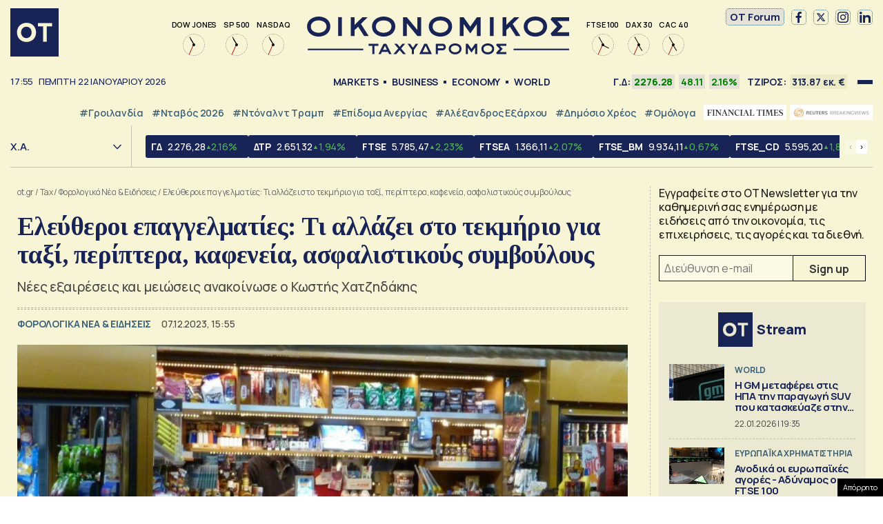

--- FILE ---
content_type: text/html; charset=UTF-8
request_url: https://www.ot.gr/2023/12/07/forologia/forologia-eidiseis/eleytheroi-epaggelmaties-ti-allazei-sto-tekmirio-gia-taksi-periptera-kafeneia-asfalistikous-symvoulous/
body_size: 51175
content:
<!DOCTYPE html><html lang="el"><head><meta charset="utf-8" /><link media="all" href="https://www.ot.gr/wp-content/cache/autoptimize/css/autoptimize_8e6eacc9e083d24cbb6a382a0f1ad235.css" rel="stylesheet" /><title>Ελεύθεροι επαγγελματίες: Τι αλλάζει στο τεκμήριο για ταξί, περίπτερα, καφενεία, ασφαλιστικούς συμβούλους - Οικονομικός Ταχυδρόμος - ot.gr</title><meta id="metaViewport" name=viewport content="width=device-width, initial-scale=1.0, maximum-scale=1.0,  user-scalable=no, viewport-fit=cover"><meta http-equiv="X-UA-Compatible" content="IE=edge,chrome=1" /><link rel="apple-touch-icon" sizes="180x180" href="/wp-content/themes/whsk_otsem/common/icons/apple-touch-icon.png"><link rel="icon" type="image/png" sizes="192x192"  href="/wp-content/themes/whsk_otsem/common/icons/android-chrome-192x192.png"><link rel="icon" type="image/png" sizes="32x32" href="/wp-content/themes/whsk_otsem/common/icons/favicon-32x32.png"><link rel="icon" type="image/png" sizes="16x16" href="/wp-content/themes/whsk_otsem/common/icons/favicon-16x16.png"><link rel="manifest" href="/wp-content/themes/whsk_otsem/common/icons/site.webmanifest"><meta name="msapplication-TileColor" content="#ffffff"><meta name="theme-color" content="#ffffff"><meta name='robots' content='index, follow, max-image-preview:large, max-snippet:-1, max-video-preview:-1' /><meta name="description" content="Νέες εξαιρέσεις και μειώσεις ανακοίνωσε ο Κωστής Χατζηδάκης" /><link rel="canonical" href="https://www.ot.gr/2023/12/07/forologia/eleytheroi-epaggelmaties-ti-allazei-sto-tekmirio-gia-taksi-periptera-kafeneia-asfalistikous-symvoulous/" /><meta property="og:locale" content="el_GR" /><meta property="og:type" content="article" /><meta property="og:title" content="Ελεύθεροι επαγγελματίες: Τι αλλάζει στο τεκμήριο για ταξί, περίπτερα, καφενεία, ασφαλιστικούς συμβούλους - Οικονομικός Ταχυδρόμος - ot.gr" /><meta property="og:description" content="Νέες εξαιρέσεις και μειώσεις ανακοίνωσε ο Κωστής Χατζηδάκης" /><meta property="og:url" content="https://www.ot.gr/2023/12/07/forologia/eleytheroi-epaggelmaties-ti-allazei-sto-tekmirio-gia-taksi-periptera-kafeneia-asfalistikous-symvoulous/" /><meta property="og:site_name" content="Οικονομικός Ταχυδρόμος - ot.gr" /><meta property="article:publisher" content="https://www.facebook.com/otgr-113425267450382" /><meta property="article:published_time" content="2023-12-07T13:55:48+00:00" /><meta property="og:image" content="https://www.ot.gr/wp-content/uploads/2023/12/periptero-1.jpg" /><meta property="og:image:width" content="1024" /><meta property="og:image:height" content="768" /><meta property="og:image:type" content="image/jpeg" /><meta name="author" content="Νερατζιά Καλημέρη" /><meta name="twitter:card" content="summary_large_image" /><meta name="twitter:creator" content="@otgr_official" /><meta name="twitter:site" content="@otgr_official" />  <script type='text/javascript' src='https://code.jquery.com/jquery-3.6.3.min.js?ver=5.9.1' id='localjquery-js'></script> <script type='text/javascript' id='gda-js-extra'>var apiinfo = {"url":"https:\/\/epimenidis.in.gr\/api\/"};</script> <script type='text/javascript' src='https://www.ot.gr/wp-content/themes/whsk_otsem/common/js/gda.js?ver=1.0.23' id='gda-js'></script> <script type='text/javascript' src='https://www.ot.gr/wp-content/themes/whsk_otsem/common/js/noframework.waypoints.min.js?ver=5.9.1' id='waypoint1-js'></script> <script type='text/javascript' src='https://www.ot.gr/wp-content/themes/whsk_otsem/common/js/waypoints-sticky.min.js?ver=5.9.1' id='waypoint2-js'></script> <link rel="alternate" type="application/json+oembed" href="https://www.ot.gr/wp-json/oembed/1.0/embed?url=https%3A%2F%2Fwww.ot.gr%2F2023%2F12%2F07%2Fforologia%2Fforologia-eidiseis%2Feleytheroi-epaggelmaties-ti-allazei-sto-tekmirio-gia-taksi-periptera-kafeneia-asfalistikous-symvoulous%2F" /><link rel="alternate" type="text/xml+oembed" href="https://www.ot.gr/wp-json/oembed/1.0/embed?url=https%3A%2F%2Fwww.ot.gr%2F2023%2F12%2F07%2Fforologia%2Fforologia-eidiseis%2Feleytheroi-epaggelmaties-ti-allazei-sto-tekmirio-gia-taksi-periptera-kafeneia-asfalistikous-symvoulous%2F&#038;format=xml" /><link fetchpriority="high" rel="preload" as="image" href="https://www.ot.gr/wp-content/uploads/2023/12/periptero-1.jpg" imagesrcset="https://www.ot.gr/wp-content/uploads/2023/12/periptero-1.jpg 1024w, https://www.ot.gr/wp-content/uploads/2023/12/periptero-1-600x450.jpg 600w, https://www.ot.gr/wp-content/uploads/2023/12/periptero-1-768x576.jpg 768w" imagesizes="(max-width: 1024px) 100vw, 1024px" />  <script async src="https://fundingchoicesmessages.google.com/i/pub-3451081775397713?ers=1"></script> <script>(function() {function signalGooglefcPresent() {if (!window.frames['googlefcPresent']) {if (document.body) {const iframe = document.createElement('iframe'); iframe.style = 'width: 0; height: 0; border: none; z-index: -1000; left: -1000px; top: -1000px;'; iframe.style.display = 'none'; iframe.name = 'googlefcPresent'; document.body.appendChild(iframe);} else {setTimeout(signalGooglefcPresent, 0);}}}signalGooglefcPresent();})();</script> <script>(function(){'use strict';function aa(a){var b=0;return function(){return b<a.length?{done:!1,value:a[b++]}:{done:!0}}}var ba=typeof Object.defineProperties=="function"?Object.defineProperty:function(a,b,c){if(a==Array.prototype||a==Object.prototype)return a;a[b]=c.value;return a};
function ca(a){a=["object"==typeof globalThis&&globalThis,a,"object"==typeof window&&window,"object"==typeof self&&self,"object"==typeof global&&global];for(var b=0;b<a.length;++b){var c=a[b];if(c&&c.Math==Math)return c}throw Error("Cannot find global object");}var da=ca(this);function l(a,b){if(b)a:{var c=da;a=a.split(".");for(var d=0;d<a.length-1;d++){var e=a[d];if(!(e in c))break a;c=c[e]}a=a[a.length-1];d=c[a];b=b(d);b!=d&&b!=null&&ba(c,a,{configurable:!0,writable:!0,value:b})}}
function ea(a){return a.raw=a}function n(a){var b=typeof Symbol!="undefined"&&Symbol.iterator&&a[Symbol.iterator];if(b)return b.call(a);if(typeof a.length=="number")return{next:aa(a)};throw Error(String(a)+" is not an iterable or ArrayLike");}function fa(a){for(var b,c=[];!(b=a.next()).done;)c.push(b.value);return c}var ha=typeof Object.create=="function"?Object.create:function(a){function b(){}b.prototype=a;return new b},p;
if(typeof Object.setPrototypeOf=="function")p=Object.setPrototypeOf;else{var q;a:{var ja={a:!0},ka={};try{ka.__proto__=ja;q=ka.a;break a}catch(a){}q=!1}p=q?function(a,b){a.__proto__=b;if(a.__proto__!==b)throw new TypeError(a+" is not extensible");return a}:null}var la=p;
function t(a,b){a.prototype=ha(b.prototype);a.prototype.constructor=a;if(la)la(a,b);else for(var c in b)if(c!="prototype")if(Object.defineProperties){var d=Object.getOwnPropertyDescriptor(b,c);d&&Object.defineProperty(a,c,d)}else a[c]=b[c];a.A=b.prototype}function ma(){for(var a=Number(this),b=[],c=a;c<arguments.length;c++)b[c-a]=arguments[c];return b}l("Object.is",function(a){return a?a:function(b,c){return b===c?b!==0||1/b===1/c:b!==b&&c!==c}});
l("Array.prototype.includes",function(a){return a?a:function(b,c){var d=this;d instanceof String&&(d=String(d));var e=d.length;c=c||0;for(c<0&&(c=Math.max(c+e,0));c<e;c++){var f=d[c];if(f===b||Object.is(f,b))return!0}return!1}});
l("String.prototype.includes",function(a){return a?a:function(b,c){if(this==null)throw new TypeError("The 'this' value for String.prototype.includes must not be null or undefined");if(b instanceof RegExp)throw new TypeError("First argument to String.prototype.includes must not be a regular expression");return this.indexOf(b,c||0)!==-1}});l("Number.MAX_SAFE_INTEGER",function(){return 9007199254740991});
l("Number.isFinite",function(a){return a?a:function(b){return typeof b!=="number"?!1:!isNaN(b)&&b!==Infinity&&b!==-Infinity}});l("Number.isInteger",function(a){return a?a:function(b){return Number.isFinite(b)?b===Math.floor(b):!1}});l("Number.isSafeInteger",function(a){return a?a:function(b){return Number.isInteger(b)&&Math.abs(b)<=Number.MAX_SAFE_INTEGER}});
l("Math.trunc",function(a){return a?a:function(b){b=Number(b);if(isNaN(b)||b===Infinity||b===-Infinity||b===0)return b;var c=Math.floor(Math.abs(b));return b<0?-c:c}});/*

 Copyright The Closure Library Authors.
 SPDX-License-Identifier: Apache-2.0
*/
var u=this||self;function v(a,b){a:{var c=["CLOSURE_FLAGS"];for(var d=u,e=0;e<c.length;e++)if(d=d[c[e]],d==null){c=null;break a}c=d}a=c&&c[a];return a!=null?a:b}function w(a){return a};function na(a){u.setTimeout(function(){throw a;},0)};var oa=v(610401301,!1),pa=v(188588736,!0),qa=v(645172343,v(1,!0));var x,ra=u.navigator;x=ra?ra.userAgentData||null:null;function z(a){return oa?x?x.brands.some(function(b){return(b=b.brand)&&b.indexOf(a)!=-1}):!1:!1}function A(a){var b;a:{if(b=u.navigator)if(b=b.userAgent)break a;b=""}return b.indexOf(a)!=-1};function B(){return oa?!!x&&x.brands.length>0:!1}function C(){return B()?z("Chromium"):(A("Chrome")||A("CriOS"))&&!(B()?0:A("Edge"))||A("Silk")};var sa=B()?!1:A("Trident")||A("MSIE");!A("Android")||C();C();A("Safari")&&(C()||(B()?0:A("Coast"))||(B()?0:A("Opera"))||(B()?0:A("Edge"))||(B()?z("Microsoft Edge"):A("Edg/"))||B()&&z("Opera"));var ta={},D=null;var ua=typeof Uint8Array!=="undefined",va=!sa&&typeof btoa==="function";var wa;function E(){return typeof BigInt==="function"};var F=typeof Symbol==="function"&&typeof Symbol()==="symbol";function xa(a){return typeof Symbol==="function"&&typeof Symbol()==="symbol"?Symbol():a}var G=xa(),ya=xa("2ex");var za=F?function(a,b){a[G]|=b}:function(a,b){a.g!==void 0?a.g|=b:Object.defineProperties(a,{g:{value:b,configurable:!0,writable:!0,enumerable:!1}})},H=F?function(a){return a[G]|0}:function(a){return a.g|0},I=F?function(a){return a[G]}:function(a){return a.g},J=F?function(a,b){a[G]=b}:function(a,b){a.g!==void 0?a.g=b:Object.defineProperties(a,{g:{value:b,configurable:!0,writable:!0,enumerable:!1}})};function Aa(a,b){J(b,(a|0)&-14591)}function Ba(a,b){J(b,(a|34)&-14557)};var K={},Ca={};function Da(a){return!(!a||typeof a!=="object"||a.g!==Ca)}function Ea(a){return a!==null&&typeof a==="object"&&!Array.isArray(a)&&a.constructor===Object}function L(a,b,c){if(!Array.isArray(a)||a.length)return!1;var d=H(a);if(d&1)return!0;if(!(b&&(Array.isArray(b)?b.includes(c):b.has(c))))return!1;J(a,d|1);return!0};var M=0,N=0;function Fa(a){var b=a>>>0;M=b;N=(a-b)/4294967296>>>0}function Ga(a){if(a<0){Fa(-a);var b=n(Ha(M,N));a=b.next().value;b=b.next().value;M=a>>>0;N=b>>>0}else Fa(a)}function Ia(a,b){b>>>=0;a>>>=0;if(b<=2097151)var c=""+(4294967296*b+a);else E()?c=""+(BigInt(b)<<BigInt(32)|BigInt(a)):(c=(a>>>24|b<<8)&16777215,b=b>>16&65535,a=(a&16777215)+c*6777216+b*6710656,c+=b*8147497,b*=2,a>=1E7&&(c+=a/1E7>>>0,a%=1E7),c>=1E7&&(b+=c/1E7>>>0,c%=1E7),c=b+Ja(c)+Ja(a));return c}
function Ja(a){a=String(a);return"0000000".slice(a.length)+a}function Ha(a,b){b=~b;a?a=~a+1:b+=1;return[a,b]};var Ka=/^-?([1-9][0-9]*|0)(\.[0-9]+)?$/;var O;function La(a,b){O=b;a=new a(b);O=void 0;return a}
function P(a,b,c){a==null&&(a=O);O=void 0;if(a==null){var d=96;c?(a=[c],d|=512):a=[];b&&(d=d&-16760833|(b&1023)<<14)}else{if(!Array.isArray(a))throw Error("narr");d=H(a);if(d&2048)throw Error("farr");if(d&64)return a;d|=64;if(c&&(d|=512,c!==a[0]))throw Error("mid");a:{c=a;var e=c.length;if(e){var f=e-1;if(Ea(c[f])){d|=256;b=f-(+!!(d&512)-1);if(b>=1024)throw Error("pvtlmt");d=d&-16760833|(b&1023)<<14;break a}}if(b){b=Math.max(b,e-(+!!(d&512)-1));if(b>1024)throw Error("spvt");d=d&-16760833|(b&1023)<<
14}}}J(a,d);return a};function Ma(a){switch(typeof a){case "number":return isFinite(a)?a:String(a);case "boolean":return a?1:0;case "object":if(a)if(Array.isArray(a)){if(L(a,void 0,0))return}else if(ua&&a!=null&&a instanceof Uint8Array){if(va){for(var b="",c=0,d=a.length-10240;c<d;)b+=String.fromCharCode.apply(null,a.subarray(c,c+=10240));b+=String.fromCharCode.apply(null,c?a.subarray(c):a);a=btoa(b)}else{b===void 0&&(b=0);if(!D){D={};c="ABCDEFGHIJKLMNOPQRSTUVWXYZabcdefghijklmnopqrstuvwxyz0123456789".split("");d=["+/=",
"+/","-_=","-_.","-_"];for(var e=0;e<5;e++){var f=c.concat(d[e].split(""));ta[e]=f;for(var g=0;g<f.length;g++){var h=f[g];D[h]===void 0&&(D[h]=g)}}}b=ta[b];c=Array(Math.floor(a.length/3));d=b[64]||"";for(e=f=0;f<a.length-2;f+=3){var k=a[f],m=a[f+1];h=a[f+2];g=b[k>>2];k=b[(k&3)<<4|m>>4];m=b[(m&15)<<2|h>>6];h=b[h&63];c[e++]=g+k+m+h}g=0;h=d;switch(a.length-f){case 2:g=a[f+1],h=b[(g&15)<<2]||d;case 1:a=a[f],c[e]=b[a>>2]+b[(a&3)<<4|g>>4]+h+d}a=c.join("")}return a}}return a};function Na(a,b,c){a=Array.prototype.slice.call(a);var d=a.length,e=b&256?a[d-1]:void 0;d+=e?-1:0;for(b=b&512?1:0;b<d;b++)a[b]=c(a[b]);if(e){b=a[b]={};for(var f in e)Object.prototype.hasOwnProperty.call(e,f)&&(b[f]=c(e[f]))}return a}function Oa(a,b,c,d,e){if(a!=null){if(Array.isArray(a))a=L(a,void 0,0)?void 0:e&&H(a)&2?a:Pa(a,b,c,d!==void 0,e);else if(Ea(a)){var f={},g;for(g in a)Object.prototype.hasOwnProperty.call(a,g)&&(f[g]=Oa(a[g],b,c,d,e));a=f}else a=b(a,d);return a}}
function Pa(a,b,c,d,e){var f=d||c?H(a):0;d=d?!!(f&32):void 0;a=Array.prototype.slice.call(a);for(var g=0;g<a.length;g++)a[g]=Oa(a[g],b,c,d,e);c&&c(f,a);return a}function Qa(a){return a.s===K?a.toJSON():Ma(a)};function Ra(a,b,c){c=c===void 0?Ba:c;if(a!=null){if(ua&&a instanceof Uint8Array)return b?a:new Uint8Array(a);if(Array.isArray(a)){var d=H(a);if(d&2)return a;b&&(b=d===0||!!(d&32)&&!(d&64||!(d&16)));return b?(J(a,(d|34)&-12293),a):Pa(a,Ra,d&4?Ba:c,!0,!0)}a.s===K&&(c=a.h,d=I(c),a=d&2?a:La(a.constructor,Sa(c,d,!0)));return a}}function Sa(a,b,c){var d=c||b&2?Ba:Aa,e=!!(b&32);a=Na(a,b,function(f){return Ra(f,e,d)});za(a,32|(c?2:0));return a};function Ta(a,b){a=a.h;return Ua(a,I(a),b)}function Va(a,b,c,d){b=d+(+!!(b&512)-1);if(!(b<0||b>=a.length||b>=c))return a[b]}
function Ua(a,b,c,d){if(c===-1)return null;var e=b>>14&1023||536870912;if(c>=e){if(b&256)return a[a.length-1][c]}else{var f=a.length;if(d&&b&256&&(d=a[f-1][c],d!=null)){if(Va(a,b,e,c)&&ya!=null){var g;a=(g=wa)!=null?g:wa={};g=a[ya]||0;g>=4||(a[ya]=g+1,g=Error(),g.__closure__error__context__984382||(g.__closure__error__context__984382={}),g.__closure__error__context__984382.severity="incident",na(g))}return d}return Va(a,b,e,c)}}
function Wa(a,b,c,d,e){var f=b>>14&1023||536870912;if(c>=f||e&&!qa){var g=b;if(b&256)e=a[a.length-1];else{if(d==null)return;e=a[f+(+!!(b&512)-1)]={};g|=256}e[c]=d;c<f&&(a[c+(+!!(b&512)-1)]=void 0);g!==b&&J(a,g)}else a[c+(+!!(b&512)-1)]=d,b&256&&(a=a[a.length-1],c in a&&delete a[c])}
function Xa(a,b){var c=Ya;var d=d===void 0?!1:d;var e=a.h;var f=I(e),g=Ua(e,f,b,d);if(g!=null&&typeof g==="object"&&g.s===K)c=g;else if(Array.isArray(g)){var h=H(g),k=h;k===0&&(k|=f&32);k|=f&2;k!==h&&J(g,k);c=new c(g)}else c=void 0;c!==g&&c!=null&&Wa(e,f,b,c,d);e=c;if(e==null)return e;a=a.h;f=I(a);f&2||(g=e,c=g.h,h=I(c),g=h&2?La(g.constructor,Sa(c,h,!1)):g,g!==e&&(e=g,Wa(a,f,b,e,d)));return e}function Za(a,b){a=Ta(a,b);return a==null||typeof a==="string"?a:void 0}
function $a(a,b){var c=c===void 0?0:c;a=Ta(a,b);if(a!=null)if(b=typeof a,b==="number"?Number.isFinite(a):b!=="string"?0:Ka.test(a))if(typeof a==="number"){if(a=Math.trunc(a),!Number.isSafeInteger(a)){Ga(a);b=M;var d=N;if(a=d&2147483648)b=~b+1>>>0,d=~d>>>0,b==0&&(d=d+1>>>0);b=d*4294967296+(b>>>0);a=a?-b:b}}else if(b=Math.trunc(Number(a)),Number.isSafeInteger(b))a=String(b);else{if(b=a.indexOf("."),b!==-1&&(a=a.substring(0,b)),!(a[0]==="-"?a.length<20||a.length===20&&Number(a.substring(0,7))>-922337:
a.length<19||a.length===19&&Number(a.substring(0,6))<922337)){if(a.length<16)Ga(Number(a));else if(E())a=BigInt(a),M=Number(a&BigInt(4294967295))>>>0,N=Number(a>>BigInt(32)&BigInt(4294967295));else{b=+(a[0]==="-");N=M=0;d=a.length;for(var e=b,f=(d-b)%6+b;f<=d;e=f,f+=6)e=Number(a.slice(e,f)),N*=1E6,M=M*1E6+e,M>=4294967296&&(N+=Math.trunc(M/4294967296),N>>>=0,M>>>=0);b&&(b=n(Ha(M,N)),a=b.next().value,b=b.next().value,M=a,N=b)}a=M;b=N;b&2147483648?E()?a=""+(BigInt(b|0)<<BigInt(32)|BigInt(a>>>0)):(b=
n(Ha(a,b)),a=b.next().value,b=b.next().value,a="-"+Ia(a,b)):a=Ia(a,b)}}else a=void 0;return a!=null?a:c}function R(a,b){var c=c===void 0?"":c;a=Za(a,b);return a!=null?a:c};var S;function T(a,b,c){this.h=P(a,b,c)}T.prototype.toJSON=function(){return ab(this)};T.prototype.s=K;T.prototype.toString=function(){try{return S=!0,ab(this).toString()}finally{S=!1}};
function ab(a){var b=S?a.h:Pa(a.h,Qa,void 0,void 0,!1);var c=!S;var d=pa?void 0:a.constructor.v;var e=I(c?a.h:b);if(a=b.length){var f=b[a-1],g=Ea(f);g?a--:f=void 0;e=+!!(e&512)-1;var h=b;if(g){b:{var k=f;var m={};g=!1;if(k)for(var r in k)if(Object.prototype.hasOwnProperty.call(k,r))if(isNaN(+r))m[r]=k[r];else{var y=k[r];Array.isArray(y)&&(L(y,d,+r)||Da(y)&&y.size===0)&&(y=null);y==null&&(g=!0);y!=null&&(m[r]=y)}if(g){for(var Q in m)break b;m=null}else m=k}k=m==null?f!=null:m!==f}for(var ia;a>0;a--){Q=
a-1;r=h[Q];Q-=e;if(!(r==null||L(r,d,Q)||Da(r)&&r.size===0))break;ia=!0}if(h!==b||k||ia){if(!c)h=Array.prototype.slice.call(h,0,a);else if(ia||k||m)h.length=a;m&&h.push(m)}b=h}return b};function bb(a){return function(b){if(b==null||b=="")b=new a;else{b=JSON.parse(b);if(!Array.isArray(b))throw Error("dnarr");za(b,32);b=La(a,b)}return b}};function cb(a){this.h=P(a)}t(cb,T);var db=bb(cb);var U;function V(a){this.g=a}V.prototype.toString=function(){return this.g+""};var eb={};function fb(a){if(U===void 0){var b=null;var c=u.trustedTypes;if(c&&c.createPolicy){try{b=c.createPolicy("goog#html",{createHTML:w,createScript:w,createScriptURL:w})}catch(d){u.console&&u.console.error(d.message)}U=b}else U=b}a=(b=U)?b.createScriptURL(a):a;return new V(a,eb)};/*

 SPDX-License-Identifier: Apache-2.0
*/
function gb(a){var b=ma.apply(1,arguments);if(b.length===0)return fb(a[0]);for(var c=a[0],d=0;d<b.length;d++)c+=encodeURIComponent(b[d])+a[d+1];return fb(c)};function hb(a,b){a.src=b instanceof V&&b.constructor===V?b.g:"type_error:TrustedResourceUrl";var c,d;(c=(b=(d=(c=(a.ownerDocument&&a.ownerDocument.defaultView||window).document).querySelector)==null?void 0:d.call(c,"script[nonce]"))?b.nonce||b.getAttribute("nonce")||"":"")&&a.setAttribute("nonce",c)};function ib(){return Math.floor(Math.random()*2147483648).toString(36)+Math.abs(Math.floor(Math.random()*2147483648)^Date.now()).toString(36)};function jb(a,b){b=String(b);a.contentType==="application/xhtml+xml"&&(b=b.toLowerCase());return a.createElement(b)}function kb(a){this.g=a||u.document||document};function lb(a){a=a===void 0?document:a;return a.createElement("script")};function mb(a,b,c,d,e,f){try{var g=a.g,h=lb(g);h.async=!0;hb(h,b);g.head.appendChild(h);h.addEventListener("load",function(){e();d&&g.head.removeChild(h)});h.addEventListener("error",function(){c>0?mb(a,b,c-1,d,e,f):(d&&g.head.removeChild(h),f())})}catch(k){f()}};var nb=u.atob("aHR0cHM6Ly93d3cuZ3N0YXRpYy5jb20vaW1hZ2VzL2ljb25zL21hdGVyaWFsL3N5c3RlbS8xeC93YXJuaW5nX2FtYmVyXzI0ZHAucG5n"),ob=u.atob("WW91IGFyZSBzZWVpbmcgdGhpcyBtZXNzYWdlIGJlY2F1c2UgYWQgb3Igc2NyaXB0IGJsb2NraW5nIHNvZnR3YXJlIGlzIGludGVyZmVyaW5nIHdpdGggdGhpcyBwYWdlLg=="),pb=u.atob("RGlzYWJsZSBhbnkgYWQgb3Igc2NyaXB0IGJsb2NraW5nIHNvZnR3YXJlLCB0aGVuIHJlbG9hZCB0aGlzIHBhZ2Uu");function qb(a,b,c){this.i=a;this.u=b;this.o=c;this.g=null;this.j=[];this.m=!1;this.l=new kb(this.i)}
function rb(a){if(a.i.body&&!a.m){var b=function(){sb(a);u.setTimeout(function(){tb(a,3)},50)};mb(a.l,a.u,2,!0,function(){u[a.o]||b()},b);a.m=!0}}
function sb(a){for(var b=W(1,5),c=0;c<b;c++){var d=X(a);a.i.body.appendChild(d);a.j.push(d)}b=X(a);b.style.bottom="0";b.style.left="0";b.style.position="fixed";b.style.width=W(100,110).toString()+"%";b.style.zIndex=W(2147483544,2147483644).toString();b.style.backgroundColor=ub(249,259,242,252,219,229);b.style.boxShadow="0 0 12px #888";b.style.color=ub(0,10,0,10,0,10);b.style.display="flex";b.style.justifyContent="center";b.style.fontFamily="Roboto, Arial";c=X(a);c.style.width=W(80,85).toString()+
"%";c.style.maxWidth=W(750,775).toString()+"px";c.style.margin="24px";c.style.display="flex";c.style.alignItems="flex-start";c.style.justifyContent="center";d=jb(a.l.g,"IMG");d.className=ib();d.src=nb;d.alt="Warning icon";d.style.height="24px";d.style.width="24px";d.style.paddingRight="16px";var e=X(a),f=X(a);f.style.fontWeight="bold";f.textContent=ob;var g=X(a);g.textContent=pb;Y(a,e,f);Y(a,e,g);Y(a,c,d);Y(a,c,e);Y(a,b,c);a.g=b;a.i.body.appendChild(a.g);b=W(1,5);for(c=0;c<b;c++)d=X(a),a.i.body.appendChild(d),
a.j.push(d)}function Y(a,b,c){for(var d=W(1,5),e=0;e<d;e++){var f=X(a);b.appendChild(f)}b.appendChild(c);c=W(1,5);for(d=0;d<c;d++)e=X(a),b.appendChild(e)}function W(a,b){return Math.floor(a+Math.random()*(b-a))}function ub(a,b,c,d,e,f){return"rgb("+W(Math.max(a,0),Math.min(b,255)).toString()+","+W(Math.max(c,0),Math.min(d,255)).toString()+","+W(Math.max(e,0),Math.min(f,255)).toString()+")"}function X(a){a=jb(a.l.g,"DIV");a.className=ib();return a}
function tb(a,b){b<=0||a.g!=null&&a.g.offsetHeight!==0&&a.g.offsetWidth!==0||(vb(a),sb(a),u.setTimeout(function(){tb(a,b-1)},50))}function vb(a){for(var b=n(a.j),c=b.next();!c.done;c=b.next())(c=c.value)&&c.parentNode&&c.parentNode.removeChild(c);a.j=[];(b=a.g)&&b.parentNode&&b.parentNode.removeChild(b);a.g=null};function wb(a,b,c,d,e){function f(k){document.body?g(document.body):k>0?u.setTimeout(function(){f(k-1)},e):b()}function g(k){k.appendChild(h);u.setTimeout(function(){h?(h.offsetHeight!==0&&h.offsetWidth!==0?b():a(),h.parentNode&&h.parentNode.removeChild(h)):a()},d)}var h=xb(c);f(3)}function xb(a){var b=document.createElement("div");b.className=a;b.style.width="1px";b.style.height="1px";b.style.position="absolute";b.style.left="-10000px";b.style.top="-10000px";b.style.zIndex="-10000";return b};function Ya(a){this.h=P(a)}t(Ya,T);function yb(a){this.h=P(a)}t(yb,T);var zb=bb(yb);function Ab(a){if(!a)return null;a=Za(a,4);var b;a===null||a===void 0?b=null:b=fb(a);return b};var Bb=ea([""]),Cb=ea([""]);function Db(a,b){this.m=a;this.o=new kb(a.document);this.g=b;this.j=R(this.g,1);this.u=Ab(Xa(this.g,2))||gb(Bb);this.i=!1;b=Ab(Xa(this.g,13))||gb(Cb);this.l=new qb(a.document,b,R(this.g,12))}Db.prototype.start=function(){Eb(this)};
function Eb(a){Fb(a);mb(a.o,a.u,3,!1,function(){a:{var b=a.j;var c=u.btoa(b);if(c=u[c]){try{var d=db(u.atob(c))}catch(e){b=!1;break a}b=b===Za(d,1)}else b=!1}b?Z(a,R(a.g,14)):(Z(a,R(a.g,8)),rb(a.l))},function(){wb(function(){Z(a,R(a.g,7));rb(a.l)},function(){return Z(a,R(a.g,6))},R(a.g,9),$a(a.g,10),$a(a.g,11))})}function Z(a,b){a.i||(a.i=!0,a=new a.m.XMLHttpRequest,a.open("GET",b,!0),a.send())}function Fb(a){var b=u.btoa(a.j);a.m[b]&&Z(a,R(a.g,5))};(function(a,b){u[a]=function(){var c=ma.apply(0,arguments);u[a]=function(){};b.call.apply(b,[null].concat(c instanceof Array?c:fa(n(c))))}})("__h82AlnkH6D91__",function(a){typeof window.atob==="function"&&(new Db(window,zb(window.atob(a)))).start()});}).call(this);

window.__h82AlnkH6D91__("[base64]/[base64]/[base64]/[base64]");</script> <script>!function (n) { "use strict"; function d(n, t) { var r = (65535 & n) + (65535 & t); return (n >> 16) + (t >> 16) + (r >> 16) << 16 | 65535 & r } function f(n, t, r, e, o, u) { return d((u = d(d(t, n), d(e, u))) << o | u >>> 32 - o, r) } function l(n, t, r, e, o, u, c) { return f(t & r | ~t & e, n, t, o, u, c) } function g(n, t, r, e, o, u, c) { return f(t & e | r & ~e, n, t, o, u, c) } function v(n, t, r, e, o, u, c) { return f(t ^ r ^ e, n, t, o, u, c) } function m(n, t, r, e, o, u, c) { return f(r ^ (t | ~e), n, t, o, u, c) } function c(n, t) { var r, e, o, u; n[t >> 5] |= 128 << t % 32, n[14 + (t + 64 >>> 9 << 4)] = t; for (var c = 1732584193, f = -271733879, i = -1732584194, a = 271733878, h = 0; h < n.length; h += 16)c = l(r = c, e = f, o = i, u = a, n[h], 7, -680876936), a = l(a, c, f, i, n[h + 1], 12, -389564586), i = l(i, a, c, f, n[h + 2], 17, 606105819), f = l(f, i, a, c, n[h + 3], 22, -1044525330), c = l(c, f, i, a, n[h + 4], 7, -176418897), a = l(a, c, f, i, n[h + 5], 12, 1200080426), i = l(i, a, c, f, n[h + 6], 17, -1473231341), f = l(f, i, a, c, n[h + 7], 22, -45705983), c = l(c, f, i, a, n[h + 8], 7, 1770035416), a = l(a, c, f, i, n[h + 9], 12, -1958414417), i = l(i, a, c, f, n[h + 10], 17, -42063), f = l(f, i, a, c, n[h + 11], 22, -1990404162), c = l(c, f, i, a, n[h + 12], 7, 1804603682), a = l(a, c, f, i, n[h + 13], 12, -40341101), i = l(i, a, c, f, n[h + 14], 17, -1502002290), c = g(c, f = l(f, i, a, c, n[h + 15], 22, 1236535329), i, a, n[h + 1], 5, -165796510), a = g(a, c, f, i, n[h + 6], 9, -1069501632), i = g(i, a, c, f, n[h + 11], 14, 643717713), f = g(f, i, a, c, n[h], 20, -373897302), c = g(c, f, i, a, n[h + 5], 5, -701558691), a = g(a, c, f, i, n[h + 10], 9, 38016083), i = g(i, a, c, f, n[h + 15], 14, -660478335), f = g(f, i, a, c, n[h + 4], 20, -405537848), c = g(c, f, i, a, n[h + 9], 5, 568446438), a = g(a, c, f, i, n[h + 14], 9, -1019803690), i = g(i, a, c, f, n[h + 3], 14, -187363961), f = g(f, i, a, c, n[h + 8], 20, 1163531501), c = g(c, f, i, a, n[h + 13], 5, -1444681467), a = g(a, c, f, i, n[h + 2], 9, -51403784), i = g(i, a, c, f, n[h + 7], 14, 1735328473), c = v(c, f = g(f, i, a, c, n[h + 12], 20, -1926607734), i, a, n[h + 5], 4, -378558), a = v(a, c, f, i, n[h + 8], 11, -2022574463), i = v(i, a, c, f, n[h + 11], 16, 1839030562), f = v(f, i, a, c, n[h + 14], 23, -35309556), c = v(c, f, i, a, n[h + 1], 4, -1530992060), a = v(a, c, f, i, n[h + 4], 11, 1272893353), i = v(i, a, c, f, n[h + 7], 16, -155497632), f = v(f, i, a, c, n[h + 10], 23, -1094730640), c = v(c, f, i, a, n[h + 13], 4, 681279174), a = v(a, c, f, i, n[h], 11, -358537222), i = v(i, a, c, f, n[h + 3], 16, -722521979), f = v(f, i, a, c, n[h + 6], 23, 76029189), c = v(c, f, i, a, n[h + 9], 4, -640364487), a = v(a, c, f, i, n[h + 12], 11, -421815835), i = v(i, a, c, f, n[h + 15], 16, 530742520), c = m(c, f = v(f, i, a, c, n[h + 2], 23, -995338651), i, a, n[h], 6, -198630844), a = m(a, c, f, i, n[h + 7], 10, 1126891415), i = m(i, a, c, f, n[h + 14], 15, -1416354905), f = m(f, i, a, c, n[h + 5], 21, -57434055), c = m(c, f, i, a, n[h + 12], 6, 1700485571), a = m(a, c, f, i, n[h + 3], 10, -1894986606), i = m(i, a, c, f, n[h + 10], 15, -1051523), f = m(f, i, a, c, n[h + 1], 21, -2054922799), c = m(c, f, i, a, n[h + 8], 6, 1873313359), a = m(a, c, f, i, n[h + 15], 10, -30611744), i = m(i, a, c, f, n[h + 6], 15, -1560198380), f = m(f, i, a, c, n[h + 13], 21, 1309151649), c = m(c, f, i, a, n[h + 4], 6, -145523070), a = m(a, c, f, i, n[h + 11], 10, -1120210379), i = m(i, a, c, f, n[h + 2], 15, 718787259), f = m(f, i, a, c, n[h + 9], 21, -343485551), c = d(c, r), f = d(f, e), i = d(i, o), a = d(a, u); return [c, f, i, a] } function i(n) { for (var t = "", r = 32 * n.length, e = 0; e < r; e += 8)t += String.fromCharCode(n[e >> 5] >>> e % 32 & 255); return t } function a(n) { var t = []; for (t[(n.length >> 2) - 1] = void 0, e = 0; e < t.length; e += 1)t[e] = 0; for (var r = 8 * n.length, e = 0; e < r; e += 8)t[e >> 5] |= (255 & n.charCodeAt(e / 8)) << e % 32; return t } function e(n) { for (var t, r = "0123456789abcdef", e = "", o = 0; o < n.length; o += 1)t = n.charCodeAt(o), e += r.charAt(t >>> 4 & 15) + r.charAt(15 & t); return e } function r(n) { return unescape(encodeURIComponent(n)) } function o(n) { return i(c(a(n = r(n)), 8 * n.length)) } function u(n, t) { return function (n, t) { var r, e = a(n), o = [], u = []; for (o[15] = u[15] = void 0, 16 < e.length && (e = c(e, 8 * n.length)), r = 0; r < 16; r += 1)o[r] = 909522486 ^ e[r], u[r] = 1549556828 ^ e[r]; return t = c(o.concat(a(t)), 512 + 8 * t.length), i(c(u.concat(t), 640)) }(r(n), r(t)) } function t(n, t, r) { return t ? r ? u(t, n) : e(u(t, n)) : r ? o(n) : e(o(n)) } "function" == typeof define && define.amd ? define(function () { return t }) : "object" == typeof module && module.exports ? module.exports = t : n.md5 = t }(this);
    
function uuidv4() {
    return ([1e7] + -1e3 + -4e3 + -8e3 + -1e11).replace(/[018]/g, c =>
        (c ^ crypto.getRandomValues(new Uint8Array(1))[0] & 15 >> c / 4).toString(16)
    );
}

function setPPIDCookie() {
    document.cookie = "_ppid=" + md5(uuidv4()) + ";path=/";
}

function clearPPIDCookie() {
    document.cookie = "_ppid=;path=/;expires=Thu, 01 Jan 1970 00:00:01 GMT";
}

function getPPIDCookie() {
    let name = "_ppid=";
    let ca = document.cookie.split(';');
    for (let i = 0; i < ca.length; i++) {
        let c = ca[i].trim();
        if (c.indexOf(name) == 0) {
            return c.substring(name.length, c.length);
        }
    }
    return "";
}

function quantcastTrackEvent(eventName) {
    let ppid = getPPIDCookie();
    if (ppid === "") {
        setPPIDCookie();
    }
    if (typeof __qc !== 'undefined') {
        __qc.event({
            type: 'custom',
            eventType: eventName
        });
    }
}

// Wait for TCF API to load
let tcfCheckInterval = setInterval(() => {
    if (typeof window.__tcfapi !== 'undefined') {
        clearInterval(tcfCheckInterval); // Stop checking once __tcfapi is available

        window.__tcfapi('addEventListener', 2, function(tcData, success) {
            if (success && (tcData.eventStatus === 'useractioncomplete' || tcData.eventStatus === 'tcloaded')) {
                const hasPurposeOneConsent = tcData.purpose.consents['1']; // Purpose 1: Storage & Access
                
                if (hasPurposeOneConsent) {
                    console.log("Consent given for Purpose 1 - Setting PPID");
                    quantcastTrackEvent('Personalized Ad Consent Given');
                } else {
                    console.log("No consent for Purpose 1 - Clearing PPID");
                    clearPPIDCookie();
                }
            }
        });
    }
}, 500); // Check every 500ms

// Stop checking after 5 seconds
setTimeout(() => clearInterval(tcfCheckInterval), 5000);</script> <script>window.skinSize = 'small';
    var w = window.innerWidth || document.documentElement.clientWidth || document.body.clientWidth;
    if (w > 1000) {
        window.skinSize = 'large';
    }
    if (w <= 668) {
        var platform = 'mobile';
    } else {
        var platform = 'desktop';
    }

    // function display320() {
    //     googletag.cmd.push(function() {
    //         googletag.display('320x50_bottom_2')
    //     });
    //     display320 = function() {}
    // }

    function ways() {
        const f = $(".das-mmiddle");
        const d = $("#das-mmiddle-wp");
        var waypoint = new Waypoint({
            element: d[0],
            handler: function(n) {
                "up" === n ? f.addClass('ups') : "down" === n && f.removeClass('ups');
                display320()
            },
            offset: function() {
                return window.innerHeight
            }
        })
    }</script> <script>function loadAdScript() {
    var script = document.createElement('script');
    script.src = 'https://securepubads.g.doubleclick.net/tag/js/gpt.js';
    script.async = true;
    document.head.appendChild(script);
  }

  if ('requestIdleCallback' in window) {
    requestIdleCallback(loadAdScript);
  } else {
    // Fallback if requestIdleCallback isn't supported
    window.addEventListener('load', function () {
      setTimeout(loadAdScript, 500); // 0.56 seconds delay
    });
  }</script> <script>var googletag = googletag || {};
    googletag.cmd = googletag.cmd || [];</script> <script defer src="https://www.alteregomedia.org/files/js/gtags.js?v=1"></script> <script>var plink = "https://www.ot.gr/2023/12/07/forologia/forologia-eidiseis/eleytheroi-epaggelmaties-ti-allazei-sto-tekmirio-gia-taksi-periptera-kafeneia-asfalistikous-symvoulous";
            var title = 'Ελεύθεροι επαγγελματίες: Τι αλλάζει στο τεκμήριο για ταξί, περίπτερα, καφενεία, ασφαλιστικούς συμβούλους';
    var summary = 'Νέες εξαιρέσεις και μειώσεις ανακοίνωσε ο Κωστής Χατζηδάκης';
        var text = 'Τέσσερις βελτιώσεις  της τελευταίας στιγμής στις διατάξεις του φορολογικού νομοσχεδίου που αφορούν το ελάχιστο τεκμαρτό εισόδημα  των ελεύθερων επαγγελματιών ανακοίνωσε ο υπουργός Εθνικής Οικονομίας και Οικονομικών Κωστής Χατζηδάκης στη Βουλή. Οι αλλαγές αφορούν τα καφενεία που βρίσκονται σε μικρά χωριά, τα περίπτερα, τα ταξί και τους ασφαλιστικούς συμβούλους Παρουσιάζοντας τις αλλαγές που επέρχονται σε επιμέρους ρυθμίσεις ο υπουργός ανακοίνωσε ότι: Κ. Χατζηδάκης: Δέκα αλλαγές κοινωνικής δικαιοσύνης με το φορολογικό νομοσχέδιοgoogletag.cmd.push(function() { googletag.display("300x250_m1"); });googletag.cmd.push(function() {googletag.display("300x250_middle_1")}) 1.      Εξαιρούνται από το τεκμήριο τα καφενεία σε χωριά με λιγότερους από 500 κατοίκους και νησιά κάτω από 3.100 κατοίκους. Πρόκειται για 1.800 επιχειρήσεις από τις οποίες έτσι κι αλλιώς τα προσδοκώμενα έσοδα ήταν περιορισμένα. 2.      Θα υπάρξει ειδική εξαίρεση από την επιβάρυνση λόγω του κριτηρίου τζίρου για τα περίπτερα επειδή εμπορεύονται προϊόντα με χαμηλό περιθώριο κέρδους. 3.      Θα υπάρξει επίσης εξαίρεση για τους ασφαλιστικούς συμβούλους που συνεργάζονται με μέχρι 2 εταιρείες οι οποίοι προσομοιάζουν με το καθεστώς των εργαζόμενων με «μπλοκάκι».googletag.cmd.push(function() { googletag.display("300x250_m2"); }); 4.      Για τα ταξί, όσοι έχουν μερίδιο μέχρι 25% το τεκμήριο θα εφαρμόζεται μειωμένο κατά 50%. Κατά την ομιλία του, στη  Βουλή, ο υπουργός  επεσήμανε σειρά ρυθμίσεων του νομοσχεδίου που αφορούν κυρίως τα μεγάλα εισοδήματα, όπως η απαγόρευση της αγοραπωλησίας ακινήτων με μετρητά, οι ρυθμίσεις για το λαθρεμπόριο καυσίμων, για τις βραχυχρόνιες μισθώσεις εφόσον κάποιος εκμεταλλεύεται πάνω από δύο ακίνητα, τους διαφανείς και αποτελεσματικούς ελέγχους ακόμη και με κάμερες σε υποθέσεις με ιδιαίτερη ποινική απαξία. Υπογράμμισε ακόμη τις αντιφάσεις στην κριτική που ασκείται από στελέχη της αντιπολίτευσης, οι οποίοι από τη μια επισημαίνουν ότι το νομοσχέδιο εξοντώνει τους επαγγελματίες αλλά την ίδια στιγμή θεωρούν τις ρυθμίσεις αναποτελεσματικές και ότι θα οδηγήσουν σε μείωση των εσόδων του δημοσίου. Επίσης, άλλοι διαφωνούν με την μεγαλύτερη επιβάρυνση όσων έχουν μεγαλύτερο τζίρο αλλά την ίδια στιγμή υποστηρίζουν ότι οι ρυθμίσεις είναι οριζόντιες και δεν λαμβάνουν υπόψη το ύψος των εσόδων.googletag.cmd.push(function() { googletag.display("300x250_middle_2"); }); «Ενοχλείστε που οι εργαζόμενοι θα πληρώνουν λιγότερους φόρους από τους εργοδότες τους. Τι είδους αντιπολίτευση είναι αυτή, πρέπει να κοιταχτείτε στον πολιτικό σας καθρέφτη και να αποφασίσετε», τόνισε ο κ. Χατζηδάκης και κατέληξε: «Δεν υποσχεθήκαμε ότι θα εξαφανίσουμε πρώτοι εμείς σε όλο τον πλανήτη τη φοροδιαφυγή. Είμαστε όμως αποφασισμένοι, αξιοποιώντας όλα τα διαθέσιμα εργαλεία και υιοθετώντας τις βέλτιστες πρακτικές να έχουμε συγκεκριμένα αποτελέσματα. Χωρίς θεωρίες, αλλά στοχεύοντας σε συγκεκριμένες λύσεις. Είμαι βέβαιος πως όταν καθίσει η «σκόνη» κανείς δεν θα θυμάται την άδικη γκρίνια και στο τέλος θα μείνει η μεγάλη μεταρρύθμιση που έχει έντονο χρώμα κοινωνικής δικαιοσύνης».';
        var tags = 'Κωστής Χατζηδάκης φορολογικό νομοσχέδιο';
            try {setas()} catch (e) {var lineitemids = ''; var adserver = ''}
    googletag.cmd.push(function() {
        var header_mapping = googletag.sizeMapping().addSize([0, 0], []).addSize([670, 200], [[970, 250], [970, 90], [728, 90], [1000, 250]]).build();
        var right_mapping = googletag.sizeMapping().addSize([0, 0], []).addSize([875, 200], [[300, 250], [300, 450], [300, 600]]).build();
        var over_mapping = googletag.sizeMapping().addSize([0, 0], []).addSize([669, 200], [1, 1]).build();
        var textlink_mapping = googletag.sizeMapping().addSize([0, 0], []).addSize([600, 200], [[520, 40],[300, 250]]).build();
        var mapping_320 = googletag.sizeMapping().addSize([0, 0], [1, 1]).addSize([668, 0], []).build();
        var middle_mapping = googletag.sizeMapping().addSize([0, 0], []).addSize([300, 250], [[300, 250]]).addSize([300, 500], [[300, 600], [300, 250]]).addSize([668, 0], []).build();
        var bottom_mapping = googletag.sizeMapping().addSize([0, 0], []).addSize([300, 250], [[320, 50], [300, 250], [300, 450]]).addSize([300, 500], [[320, 50], [300, 250], [300, 450], [300, 600]]).addSize([668, 0], []).build();

        var bottom_mapping_new = googletag.sizeMapping().addSize([0, 0], [320, 50]).addSize([670, 200], []).build();
        googletag.defineSlot('/28509845/Ot_group/ot_inside_mobile_bottom_anchor', [320, 50], '320x50_bottom_sticky').defineSizeMapping(bottom_mapping_new).addService(googletag.pubads());

        googletag.defineSlot('/28509845/OT_Group/ot_inside_320x50_top', [1, 1], '320x50_top').defineSizeMapping(mapping_320).addService(googletag.pubads());
        
                
//        googletag.defineSlot('/28509845/OT_Group/ot_mobile_300x250_middle_home', [[300, 600], [300, 250]], '300x250_middle_home').defineSizeMapping(middle_mapping).addService(googletag.pubads());
        googletag.defineSlot('/28509845/OT_Group/ot_inside_320x50_bottom', [[320, 50], [300, 250], [300, 450], [300, 600]], '320x50_bottom').defineSizeMapping(bottom_mapping).addService(googletag.pubads());
        googletag.defineSlot('/28509845/OT_Group/ot_inside_320x50_bottom_2', [[320, 50], [300, 250], [300, 450], [300, 600]], '320x50_bottom_2').defineSizeMapping(bottom_mapping).addService(googletag.pubads());
        googletag.defineSlot('/28509845/OT_Group/ot_1x1_over', [1, 1], '1x1_over').defineSizeMapping(over_mapping).addService(googletag.pubads());
        // googletag.defineSlot('/28509845/OT_Group/ot_inside_970x90_top', [[970, 250], [970, 90], [728, 90], [1000, 250]], '970x90_top').defineSizeMapping(header_mapping).addService(googletag.pubads());
        googletag.defineSlot('/28509845/OT_Group/ot_inside_300x250_r1', [[300, 250], [300, 450], [300, 600]], '300x250_r1').defineSizeMapping(right_mapping).addService(googletag.pubads());
        googletag.defineSlot('/28509845/OT_Group/ot_inside_300x250_r2', [[300, 250], [300, 450], [300, 600]], '300x250_r2').defineSizeMapping(right_mapping).addService(googletag.pubads());
        googletag.defineSlot('/28509845/OT_Group/ot_inside_300x250_r3', [[300, 250], [300, 450], [300, 600]], '300x250_r3').defineSizeMapping(right_mapping).addService(googletag.pubads());
        googletag.defineSlot('/28509845/OT_Group/ot_inside_300x250_r4', [[300, 250], [300, 450], [300, 600]], '300x250_r4').defineSizeMapping(right_mapping).addService(googletag.pubads());
        googletag.defineSlot('/28509845/OT_Group/ot_inside_300x250_r5', [[300, 250], [300, 450], [300, 600]], '300x250_r5').defineSizeMapping(right_mapping).addService(googletag.pubads());
        googletag.defineSlot('/28509845/OT_Group/ot_inside_300x250_r6', [[300, 250], [300, 450], [300, 600]], '300x250_r6').defineSizeMapping(right_mapping).addService(googletag.pubads());
        googletag.defineSlot('/28509845/OT_Group/ot_inside_300x250_m1', [[300, 250], [520, 40]], '300x250_m1').defineSizeMapping(textlink_mapping).addService(googletag.pubads());
        googletag.defineSlot('/28509845/OT_Group/ot_inside_300x250_m2', [[300, 250], [520, 40]], '300x250_m2').defineSizeMapping(textlink_mapping).addService(googletag.pubads());
                googletag.defineSlot('/28509845/OT_Group/ot_textlink_1', [520, 40], 'textlink_1').defineSizeMapping(textlink_mapping).addService(googletag.pubads());
        googletag.defineSlot('/28509845/ot_group/ot_mobile_300x250_middle', [[300, 600], [300, 250]], '300x250_middle_1').defineSizeMapping(middle_mapping).addService(googletag.pubads());
        googletag.defineSlot('/28509845/OT_Group/ot_mobile_300x250_middle_2', [[300, 600], [300, 250]], '300x250_middle_2').defineSizeMapping(middle_mapping).addService(googletag.pubads());
        googletag.defineSlot('/28509845/OT_Group/ot_mobile_300x250_middle_3', [[300, 600], [300, 250]], '300x250_middle_3').defineSizeMapping(middle_mapping).addService(googletag.pubads());
                var islot = googletag.defineOutOfPageSlot('/28509845/OT_Group/ot_interstitial', googletag.enums.OutOfPageFormat.INTERSTITIAL);
        if (islot) {islot.addService(googletag.pubads());}
        googletag.pubads().setTargeting('AdServer', adserver);
        googletag.pubads().setTargeting('Item_Id', '1166422');
                googletag.pubads().setTargeting('Category', 'forologia');
        googletag.pubads().setTargeting('SubCategory', 'forologia-eidiseis');
                        googletag.pubads().setTargeting('Tags', ['Κωστής Χατζηδάκης','φορολογικό νομοσχέδιο']);
                googletag.pubads().setTargeting('Skin', skinSize);
        googletag.pubads().setTargeting('Platform', platform);
                        googletag.pubads().setTargeting('Length', 'medium');
        // googletag.pubads().collapseEmptyDivs(true);
                        googletag.pubads().enableVideoAds();
        googletag.pubads().addEventListener('slotRenderEnded', function(event) {
        // if (event.slot.getSlotElementId() === '300x250_middle') {ways();}
        if (event.slot.getSlotElementId() === '320x50_bottom_sticky') {if (!event.isEmpty) {$(".googlefc").css({ "left": "0", "right": "auto" })}};
        if (event.slot.getSlotElementId() === '300x250_r1' || event.slot.getSlotElementId() === '300x250_middle_1' || event.slot.getSlotElementId() === '300x250_middle_home') 
        {if (!event.isEmpty && lineitemids.includes(event.lineItemId, 0) || !event.isEmpty && orderids.includes(event.campaignId, 0)) {pgm300();}};
        if (event.slot.getSlotElementId() === '300x250_middle_2') {if (!event.isEmpty && lineitemids.includes(event.lineItemId, 0) || !event.isEmpty && orderids.includes(event.campaignId, 0)) {pgm300a("300x250_middle_2");}};
       if (event.slot.getSlotElementId() === '300x250_middle_3') {if (!event.isEmpty && lineitemids.includes(event.lineItemId, 0) || !event.isEmpty && orderids.includes(event.campaignId, 0)) {pgm300a("300x250_middle_3");}};
       if (event.slot.getSlotElementId() === '320x50_bottom') {if (!event.isEmpty && lineitemids.includes(event.lineItemId, 0) || !event.isEmpty && orderids.includes(event.campaignId, 0)) {pgm300a("320x50_bottom");}};
       if (event.slot.getSlotElementId() === '320x50_bottom_2') {if (!event.isEmpty && lineitemids.includes(event.lineItemId, 0) || !event.isEmpty && orderids.includes(event.campaignId, 0)) {pgm300a("320x50_bottom_2");}};
        if (event.slot.getSlotElementId() === '320x50_top')  {if (!event.isEmpty && mlineitemids.includes(event.lineItemId, 0) || !event.isEmpty && morderids.includes(event.campaignId, 0)) {pgm320();}}
        if (event.slot.getSlotElementId() === '970x90_top')  {if (!event.isEmpty && xlineitemids.includes(event.lineItemId, 0) || !event.isEmpty && xorderids.includes(event.campaignId, 0)) {pgm970();}}});
        googletag.pubads().setCentering(true);
        var ppid = getPPIDCookie();
        if (ppid != "") {
            googletag.pubads().setPublisherProvidedId(ppid);
        }        
        // googletag.enableServices();

                googletag.enableServices();
        googletag.display(islot);
                    });

    var invideoslot = '/28509845/OT_Group/ot_640vast';
    var randomNumber=Math.floor(10000000000 + Math.random() * 90000000000);
        var optionsString = 'Category=forologia&SubCategory=forologia-eidiseis&Item_Id=1166422&Tags=Κωστής Χατζηδάκης,φορολογικό νομοσχέδιο&Length=medium&Skin=' + skinSize + '&Platform=' + platform + '&AdServer=' + adserver;
    var optionsUri = 'https://pubads.g.doubleclick.net/gampad/ads?sz=640x480%7C400x300&ad_type=audio_video&iu='+ invideoslot+'&impl=s&gdfp_req=1&vpmute=1&plcmt=2&vpos=preroll&env=vp&output=vast&unviewed_position_start=1&url='+ encodeURIComponent(plink) +'&description_url='+ encodeURIComponent(plink) +'&correlator='+ randomNumber +'&ciu_szs=640x360&cust_params=' + encodeURIComponent(optionsString);
    
    var options = {
        id: 'content_video',
        adTagUrl: optionsUri
    };</script>  <script type="text/javascript">(function() {
    var _sf_async_config = window._sf_async_config = (window._sf_async_config || {});
    _sf_async_config.uid = 66944;
    _sf_async_config.domain = 'ot.gr';
    _sf_async_config.flickerControl = false;
    _sf_async_config.useCanonical = true;
    _sf_async_config.useCanonicalDomain = true;
    _sf_async_config.sections = 'Φορολογικά Νέα &amp; Eιδήσεις '; // CHANGE THIS TO YOUR SECTION NAME(s)
    _sf_async_config.authors = ''; // CHANGE THIS TO YOUR AUTHOR NAME(s)
    function loadChartbeat() {
        var e = document.createElement('script');
        var n = document.getElementsByTagName('script')[0];
        e.type = 'text/javascript';
        e.async = true;
        e.src = '//static.chartbeat.com/js/chartbeat.js';;
        n.parentNode.insertBefore(e, n);
    }
    loadChartbeat();
  })();</script> <script async src="//static.chartbeat.com/js/chartbeat_mab.js"></script> <script async id="ebx" src="//applets.ebxcdn.com/ebx.js"></script> <link rel='dns-prefetch' href='//www.ot.gr' /><link rel='dns-prefetch' href='//securepubads.g.doubleclick.net' /><link rel='dns-prefetch' href='//cdn.onesignal.com' /><link rel='dns-prefetch' href='//static.adman.gr' /><link rel='dns-prefetch' href='//vjs.zencdn.net' /><link rel='dns-prefetch' href='//www.alteregomedia.org' /><link rel='dns-prefetch' href="//cdnjs.cloudflare.com"><link rel="dns-prefetch" href="//quantcast.mgr.consensu.org"><link rel="dns-prefetch" href="//secure.quantserve.com"><link rel="dns-prefetch" href="//pagead2.googlesyndication.com"><link rel="dns-prefetch" href="//tpc.googlesyndication.com"><link rel="dns-prefetch" href="//www.google-analytics.com"><link rel="dns-prefetch" href="//ajax.googleapis.com"><link rel="preconnect" href="https://www.ot.gr"><link rel="preconnect" href="https://vjs.zencdn.net"><link rel="preconnect" href="https://cdnjs.cloudflare.com"><link rel="preconnect" href="https://www.alteregomedia.org"><link rel="preconnect" href='https://fonts.googleapis.com'><link rel="preconnect" href='https://fonts.gstatic.com'><link rel="preconnect" href="https://quantcast.mgr.consensu.org"><link rel="preconnect" href="https://secure.quantserve.com"><link rel="preconnect" href="https://securepubads.g.doubleclick.net"><link rel="preconnect" href="https://pagead2.googlesyndication.com"><link rel="preconnect" href="https://tpc.googlesyndication.com"><link rel="preconnect" href="https://www.google-analytics.com"><link rel="preconnect" href="https://ajax.googleapis.com"> <script src="https://www.ot.gr/wp-content/themes/whsk_otsem/common/js/compliance.js?v=1"></script> <link rel="preload" as="script" href="https://code.jquery.com/jquery-3.6.3.min.js"><link rel="preconnect" href="https://fonts.googleapis.com"><link rel="preconnect" href="https://fonts.gstatic.com" crossorigin><link rel="preload" href="https://fonts.googleapis.com/css2?family=Manrope:wght@200..800&family=Tinos:ital,wght@0,400;0,700;1,400;1,700&display=swap" as="fetch" crossorigin="anonymous"><link href="https://fonts.googleapis.com/css2?family=Manrope:wght@200..800&family=Tinos:ital,wght@0,400;0,700;1,400;1,700&display=swap" rel="stylesheet">  <script src="https://fws.forinvestcdn.com/f-ws.min.js"></script> <script type="text/javascript" src="https://graphics.thomsonreuters.com/pym.min.js"></script>  <script async src="https://www.googletagmanager.com/gtag/js?id=G-EQYSNQ4ETL"></script> <script>window.dataLayer = window.dataLayer || [];
  function gtag(){dataLayer.push(arguments);}
  gtag('js', new Date());

  gtag('config', 'G-EQYSNQ4ETL');</script> <script type="text/javascript">(function() {
    var _sf_async_config = window._sf_async_config = (window._sf_async_config || {});
    _sf_async_config.uid = 66944;
    _sf_async_config.domain = 'ot.gr';
    _sf_async_config.flickerControl = false;
    _sf_async_config.useCanonical = true;
    _sf_async_config.useCanonicalDomain = true;
    _sf_async_config.sections = 'Φορολογικά Νέα &amp; Eιδήσεις '; // CHANGE THIS TO YOUR SECTION NAME(s)
    _sf_async_config.authors = ''; // CHANGE THIS TO YOUR AUTHOR NAME(s)
    function loadChartbeat() {
        var e = document.createElement('script');
        var n = document.getElementsByTagName('script')[0];
        e.type = 'text/javascript';
        e.async = true;
        e.src = '//static.chartbeat.com/js/chartbeat.js';;
        n.parentNode.insertBefore(e, n);
    }
    loadChartbeat();
  })();</script> <script async src="//static.chartbeat.com/js/chartbeat_mab.js"></script> <script async id="ebx" src="//applets.ebxcdn.com/ebx.js"></script> <link rel="preconnect" href="https://tags.crwdcntrl.net"><link rel="preconnect" href="https://bcp.crwdcntrl.net"><link rel="preconnect" href="https://c.ltmsphrcl.net"><link rel="dns-prefetch" href="https://tags.crwdcntrl.net"><link rel="dns-prefetch" href="https://bcp.crwdcntrl.net"><link rel="dns-prefetch" href="https://c.ltmsphrcl.net"> <script>! function() {
      window.googletag = window.googletag || {};
      window.googletag.cmd = window.googletag.cmd || [];
      var audTargetingKey = 'lotame';
      var panoramaIdTargetingKey = 'lpanoramaid';
      var lotameClientId = '17927';
      var audLocalStorageKey = 'lotame_' + lotameClientId + '_auds';

      // Immediately load audiences and Panorama ID from local storage
      try {
        var storedAuds = window.localStorage.getItem(audLocalStorageKey) || '';
        if (storedAuds) {
          googletag.cmd.push(function() {
            window.googletag.pubads().setTargeting(audTargetingKey, storedAuds.split(','));
          });
        }

        var localStoragePanoramaID = window.localStorage.getItem('panoramaId') || '';
        if (localStoragePanoramaID) {
          googletag.cmd.push(function() {
              window.googletag.pubads().setTargeting(panoramaIdTargetingKey, localStoragePanoramaID);
          });
        }
      } catch(e) {
      }

      // Callback when targeting audience is ready to push latest audience data
      var audienceReadyCallback = function (profile) {

        // Get audiences as an array
        var lotameAudiences = profile.getAudiences() || [];

        // Set the new target audiences for call to Google
        googletag.cmd.push(function() {
          window.googletag.pubads().setTargeting(audTargetingKey, lotameAudiences);
        });

        // Get the PanoramaID to set at Google
        var lotamePanoramaID = profile.getPanorama().getId() || '';
        if (lotamePanoramaID) {
          googletag.cmd.push(function() {
            window.googletag.pubads().setTargeting(panoramaIdTargetingKey, lotamePanoramaID);
          });
        }
      };

      // Lotame Config
      var lotameTagInput = {
        data: {
          behaviors: {
          int: ["Category: forologia","Category: forologia :: Subcategory: forologia-eidiseis"]          },          
        },
        config: {
          audienceLocalStorage: audLocalStorageKey,
          onProfileReady: audienceReadyCallback
        }
      };

      // Lotame initialization
      var lotameConfig = lotameTagInput.config || {};
      var namespace = window['lotame_' + lotameClientId] = {};
      namespace.config = lotameConfig;
      namespace.data = lotameTagInput.data || {};
      namespace.cmd = namespace.cmd || [];
    } ();</script> <script async src="https://tags.crwdcntrl.net/lt/c/17927/lt.min.js"></script> <script type="text/javascript">!function(){"use strict";function e(e){var t=!(arguments.length>1&&void 0!==arguments[1])||arguments[1],c=document.createElement("script");c.src=e,t?c.type="module":(c.async=!0,c.type="text/javascript",c.setAttribute("nomodule",""));var n=document.getElementsByTagName("script")[0];n.parentNode.insertBefore(c,n)}!function(t,c){!function(t,c,n){var a,o,r;n.accountId=c,null!==(a=t.marfeel)&&void 0!==a||(t.marfeel={}),null!==(o=(r=t.marfeel).cmd)&&void 0!==o||(r.cmd=[]),t.marfeel.config=n;var i="https://sdk.mrf.io/statics";e("".concat(i,"/marfeel-sdk.js?id=").concat(c),!0),e("".concat(i,"/marfeel-sdk.es5.js?id=").concat(c),!1)}(t,c,arguments.length>2&&void 0!==arguments[2]?arguments[2]:{})}(window,8077,{} /* Config */)}();</script> <script>function loadOCMScript() {
      const script = document.createElement('script');
      script.src = "//cdn.orangeclickmedia.com/tech/ot.gr_storyteller/ocm.js";
      script.async = true;
      script.onload = () => console.log("OCM script loaded successfully.");
      document.head.appendChild(script);
    }

    function onFirstScroll() {
      window.removeEventListener('scroll', onFirstScroll);
      setTimeout(() => {
        console.log("User scrolled. Injecting OCM script...");
        loadOCMScript();
      }, 500);
    }

    window.addEventListener('scroll', onFirstScroll, { passive: true, once: true });</script> </head><body class="post-template-default single single-post postid-1166422 single-format-standard otgr"> <script data-cmp-script="text/javascript" data-src="https://static.adman.gr/adman.js"></script> <script data-cmp-script="text/javascript">window.AdmanQueue = window.AdmanQueue || [];
  AdmanQueue.push(function() {
    Adman.adunit({ id: 23281, h: 'https://x.grxchange.gr', inline: true });
  });</script> <div style="height: 0px;" id="1x1_over"></div> <script>var hidden, visibilityChange, activeFlag; 
        activeFlag = true;
        if (typeof document.hidden !== "undefined") { // Opera 12.10 and Firefox 18 and later support 
          hidden = "hidden";
          visibilityChange = "visibilitychange";
        } else if (typeof document.msHidden !== "undefined") {
          hidden = "msHidden";
          visibilityChange = "msvisibilitychange";
        } else if (typeof document.webkitHidden !== "undefined") {
          hidden = "webkitHidden";
          visibilityChange = "webkitvisibilitychange";
        }
        function runWhenDomInteractive(fn) {
  if (document.readyState === 'loading') {
    document.addEventListener('DOMContentLoaded', fn, { once: true });
  } else {
    fn();
  }
}

function displayAds() {
  runWhenDomInteractive(function () {

    if (!(window.googletag && googletag.cmd && googletag.cmd.push)) {
      if (window.gtag && typeof gtag === 'function') {
        gtag('event', 'skip_ad_calls', {
          event_category: 'Ads',
          event_label: 'gpt_not_ready',
          value: 1,
          non_interaction: true
        });
      }
      console.warn('GPT not ready — skipping ad calls');
      return;
    }

    googletag.cmd.push(function () {
      googletag.display('1x1_over');
      googletag.display('300x250_r1');
      googletag.display('300x250_r2');
      googletag.display('300x250_r3');
      googletag.display('300x250_r4');
      googletag.display('300x250_r5');
      googletag.display('300x250_r6');
    });
  });
}


function handleVisibilityChange() {
    if (!document[hidden]) {
        if (activeFlag && w > 668) {
            displayAds();
            activeFlag = false;
            var infocus = 1;
        }
    }
}

if (typeof document.addEventListener === "undefined" || typeof document[hidden] === "undefined") {
    if (w > 668) {
        displayAds();
    }
    var infocus = 1;
} else {
    if (document[hidden] == true) {
        document.addEventListener(visibilityChange, handleVisibilityChange, false);
    } else {
        if (w > 668) {
            displayAds();
        }
        var infocus = 1;
    }
}</script> <div id='320x50_top' class='das-320-mobile mobile-display'> <script type='text/javascript'>googletag.cmd.push(function() { googletag.display('320x50_top')})</script> </div><div id="page" class="is-relative main-site is-site-wrapper"><header id="identity" class="site-header"><div class="maxgridrow order-1"><div class="columns is-justify-content-center"><div class="column is-hidden-small-devices is-hidden-touch"> <a href="/" class="wrap-sqlogo is-block" aria-label="Αρχική"> <svg style="width:70px;height:auto" id="ot" xmlns="http://www.w3.org/2000/svg" width="24" height="24" viewBox="0 0 24 24"> <g id="Page-1"> <g id="ot_logomark_positive"> <path id="Fill-1" d="M20.7,9H18.126v7.648H16.29V9H13.727V7.351H20.7Zm-8.284,4.931a4.274,4.274,0,0,1-.984,1.507,4.639,4.639,0,0,1-1.5.964,4.978,4.978,0,0,1-1.886.349,5.157,5.157,0,0,1-1.927-.359,4.369,4.369,0,0,1-1.507-.984A4.419,4.419,0,0,1,3.65,13.9a5.39,5.39,0,0,1,0-3.814,4.578,4.578,0,0,1,.964-1.507A4.274,4.274,0,0,1,6.12,7.6a5.157,5.157,0,0,1,1.927-.359,4.941,4.941,0,0,1,1.886.349,4.428,4.428,0,0,1,1.5.964,4.274,4.274,0,0,1,.984,1.507,5.411,5.411,0,0,1,0,3.875ZM0,24H24V0H0Z" fill="var(--blue)" fill-rule="evenodd"/> <path id="Fill-3" d="M54.87,87.763a2.55,2.55,0,0,0-1.336-.363,2.473,2.473,0,0,0-1.365.382,2.543,2.543,0,0,0-.935,1.021,3.214,3.214,0,0,0,0,2.853,2.632,2.632,0,0,0,.935,1.031,2.473,2.473,0,0,0,1.365.382,2.534,2.534,0,0,0,1.04-.21,2.485,2.485,0,0,0,.83-.592,2.766,2.766,0,0,0,.544-.907,3.143,3.143,0,0,0,.2-1.126,3.043,3.043,0,0,0-.344-1.451,2.425,2.425,0,0,0-.935-1.021" transform="translate(-45.571 -78.229)" fill="var(--blue)" fill-rule="evenodd"/> </g> </g> </svg> </a></div><div class="column is-12-desktop is-8-widescreen"><div id="clocks" class="is-flex is-justify-content-center is-align-items-center is-flex-wrap-wrap"><div id="clocks__a" class="wrap-clock-container top--wrap-clock-container"><div class="square"> <a href="/global-market?id=DOW30:CFD" class="clock-container"><p>DOW JONES</p><div class="clock"><div style="--clr:black" id="hour-ny" class="hand hour"><i></i></div><div style="--clr:black" id="min-ny" class="hand min"><i></i></div><div style="--clr:#af1f1b" id="sec-ny" class="hand sec"><i></i></div></div> </a></div><div class="square"> <a href="/global-market?id=US500:CFD" class="clock-container"><p>SP 500</p><div class="clock"><div style="--clr:black" id="hour-ny2" class="hand hour"><i></i></div><div style="--clr:black" id="min-ny2" class="hand min"><i></i></div><div style="--clr:#af1f1b" id="sec-ny2" class="hand sec"><i></i></div></div> </a></div><div class="square"> <a href="/global-market?id=N100:CFD" class="clock-container"><p>NASDAQ</p><div class="clock"><div style="--clr:black" id="hour-ny3" class="hand hour"><i></i></div><div style="--clr:black" id="min-ny3" class="hand min"><i></i></div><div style="--clr:#af1f1b" id="sec-ny3" class="hand sec"><i></i></div></div> </a></div></div><div class="ot-main-logo"><div class="is-hidden-desktop"> <a  title="ot.gr" href="/" class="wrap-sqlogo is-block"> <svg style="width:100%;height:auto" id="ot" xmlns="http://www.w3.org/2000/svg" width="24" height="24" viewBox="0 0 24 24"> <g id="Page-1"> <g id="ot_logomark_positive"> <path id="Fill-1" d="M20.7,9H18.126v7.648H16.29V9H13.727V7.351H20.7Zm-8.284,4.931a4.274,4.274,0,0,1-.984,1.507,4.639,4.639,0,0,1-1.5.964,4.978,4.978,0,0,1-1.886.349,5.157,5.157,0,0,1-1.927-.359,4.369,4.369,0,0,1-1.507-.984A4.419,4.419,0,0,1,3.65,13.9a5.39,5.39,0,0,1,0-3.814,4.578,4.578,0,0,1,.964-1.507A4.274,4.274,0,0,1,6.12,7.6a5.157,5.157,0,0,1,1.927-.359,4.941,4.941,0,0,1,1.886.349,4.428,4.428,0,0,1,1.5.964,4.274,4.274,0,0,1,.984,1.507,5.411,5.411,0,0,1,0,3.875ZM0,24H24V0H0Z" fill="var(--blue)" fill-rule="evenodd"/> <path id="Fill-3" d="M54.87,87.763a2.55,2.55,0,0,0-1.336-.363,2.473,2.473,0,0,0-1.365.382,2.543,2.543,0,0,0-.935,1.021,3.214,3.214,0,0,0,0,2.853,2.632,2.632,0,0,0,.935,1.031,2.473,2.473,0,0,0,1.365.382,2.534,2.534,0,0,0,1.04-.21,2.485,2.485,0,0,0,.83-.592,2.766,2.766,0,0,0,.544-.907,3.143,3.143,0,0,0,.2-1.126,3.043,3.043,0,0,0-.344-1.451,2.425,2.425,0,0,0-.935-1.021" transform="translate(-45.571 -78.229)" fill="var(--blue)" fill-rule="evenodd"/> </g> </g> </svg> </a></div> <a class="text-logo" title="ot.gr" href="/"> <svg width="240" height="35" viewBox="0 0 240 35" fill="none" xmlns="http://www.w3.org/2000/svg"> <g clip-path="url(#clip0_102_757)"> <path d="M10.6355 18.5191C5.16752 18.5191 0 15.0648 0 9.19289C0 3.32098 5.26701 0 10.6693 0C16.0716 0 21.3725 3.08618 21.3725 9.09141C21.3725 15.0966 16.1393 18.5191 10.6355 18.5191ZM10.7031 3.55578C7.21303 3.55578 3.52394 5.30083 3.52394 9.25855C3.52394 13.2163 7.28069 14.9613 10.737 14.9613C14.1933 14.9613 17.8505 12.9138 17.8505 9.12325C17.8505 5.33267 14.0938 3.55379 10.7051 3.55379L10.7031 3.55578Z" fill="#192456"/> <path d="M28.5117 17.9502V0.571289H31.9342V17.9502H28.5117Z" fill="#192456"/> <path d="M52.2642 17.9502L46.83 9.36224L43.509 12.5837V17.9522H40.0527V0.571289H43.509V7.7505L50.7877 0.571289H55.4856L49.3789 6.74366L56.4587 17.9502H52.2642Z" fill="#192456"/> <path d="M70.1228 18.5191C64.6548 18.5191 59.4873 15.0628 59.4873 9.19289C59.4873 3.32297 64.7563 0 70.1566 0C75.5569 0 80.8598 3.08618 80.8598 9.09141C80.8598 15.0966 75.6266 18.5191 70.1228 18.5191ZM70.1905 3.55578C66.7003 3.55578 63.0112 5.30083 63.0112 9.25855C63.0112 13.2163 66.768 14.9613 70.2243 14.9613C73.6806 14.9613 77.3378 12.9138 77.3378 9.12325C77.3378 5.33267 73.5811 3.55379 70.1924 3.55379L70.1905 3.55578Z" fill="#192456"/> <path d="M101.04 17.9502L91.3777 6.17457V17.9502H87.9214V0.571289H91.3777L101.04 12.3131V0.571289H104.496V17.9502H101.04Z" fill="#192456"/> <path d="M122.134 18.5191C116.666 18.5191 111.499 15.0628 111.499 9.19289C111.499 3.32297 116.766 0 122.166 0C127.566 0 132.869 3.08618 132.869 9.09141C132.869 15.0966 127.636 18.5191 122.132 18.5191H122.134ZM122.202 3.55578C118.712 3.55578 115.022 5.30083 115.022 9.25855C115.022 13.2163 118.779 14.9613 122.236 14.9613C125.692 14.9613 129.349 12.9138 129.349 9.12325C129.349 5.33267 125.592 3.55379 122.204 3.55379L122.202 3.55578Z" fill="#192456"/> <path d="M155.587 17.9502V6.87896L149.514 15.6023L143.373 6.87896V17.9502H139.917V0.571289H143.407L149.514 9.29458L155.587 0.571289H159.043V17.9502H155.587Z" fill="#192456"/> <path d="M167.478 17.9502V0.571289H170.9V17.9502H167.478Z" fill="#192456"/> <path d="M191.23 17.9502L185.796 9.36224L182.475 12.5837V17.9522H179.019V0.571289H182.475V7.7505L189.756 0.571289H194.453L188.347 6.74366L195.426 17.9502H191.232H191.23Z" fill="#192456"/> <path d="M209.089 18.5191C203.621 18.5191 198.453 15.0628 198.453 9.19289C198.453 3.32297 203.722 0 209.122 0C214.523 0 219.826 3.08618 219.826 9.09141C219.826 15.0966 214.592 18.5191 209.089 18.5191ZM209.156 3.55578C205.666 3.55578 201.977 5.30083 201.977 9.25855C201.977 13.2163 205.734 14.9613 209.19 14.9613C212.646 14.9613 216.304 12.9138 216.304 9.12325C216.304 5.33267 212.547 3.55379 209.158 3.55379L209.156 3.55578Z" fill="#192456"/> <path d="M240.002 0.571289H224.267L223.059 2.81778L229.017 9.26075L223.059 15.7017L224.267 17.9502H240.002V14.4601H229.164L234.047 9.26075L229.164 4.05941H240.002V0.571289Z" fill="#192456"/> <path d="M61.7735 26.9841V34.621H59.8773V26.9841H56.417V25.0898H65.3592V26.9841H61.7715H61.7735Z" fill="#192456"/> <path d="M75.1312 34.621L74.1741 32.6153H68.5987L67.6416 34.621H65.4707L70.089 25.0898H72.628L77.3021 34.621H75.1312ZM71.3764 26.9483L69.5359 30.721H73.217L71.3764 26.9483Z" fill="#192456"/> <path d="M87.9295 34.6207L84.8752 30.9773L81.7651 34.6207H79.1704L83.5679 29.4691L79.8867 25.1074H82.4814L84.8732 28.0145L87.3943 25.1074H89.9153L86.1626 29.4691L90.5043 34.6207H87.9275H87.9295Z" fill="#192456"/> <path d="M97.9323 30.7747V34.621H96.0559V30.7747L92.0444 25.0898H94.4362L96.9752 28.8446L99.5878 25.0898H101.87L97.9323 30.7747Z" fill="#192456"/> <path d="M126.261 30.3151C125.507 31.1428 124.715 31.1806 123.666 31.1806H119.82V34.621H117.943V25.0898H123.996C124.88 25.0898 125.395 25.1814 126.076 25.7704C126.738 26.3414 127.106 27.2249 127.106 28.1064C127.106 28.9162 126.812 29.7261 126.261 30.3151ZM123.666 27.002H119.82V29.2843H123.666C124.567 29.2843 125.174 29.1192 125.174 28.0885C125.174 27.1493 124.438 27.002 123.666 27.002Z" fill="#192456"/> <path d="M135.603 34.9333C132.604 34.9333 129.771 33.039 129.771 29.8176C129.771 26.5961 132.66 24.7754 135.623 24.7754C138.586 24.7754 141.493 26.4687 141.493 29.7618C141.493 33.055 138.622 34.9333 135.605 34.9333H135.603ZM135.641 26.7274C133.727 26.7274 131.703 27.6845 131.703 29.8554C131.703 32.0262 133.765 32.9833 135.659 32.9833C137.553 32.9833 139.561 31.8611 139.561 29.7817C139.561 27.7024 137.499 26.7274 135.641 26.7274Z" fill="#192456"/> <path d="M153.949 34.621V28.5481L150.618 33.3316L147.251 28.5481V34.621H145.355V25.0898H147.269L150.618 29.8733L153.949 25.0898H155.845V34.621H153.949Z" fill="#192456"/> <path d="M165.52 34.9333C162.521 34.9333 159.688 33.039 159.688 29.8176C159.688 26.5961 162.577 24.7754 165.54 24.7754C168.502 24.7754 171.409 26.4687 171.409 29.7618C171.409 33.055 168.538 34.9333 165.522 34.9333H165.52ZM165.557 26.7274C163.643 26.7274 161.62 27.6845 161.62 29.8554C161.62 32.0262 163.681 32.9833 165.575 32.9833C167.47 32.9833 169.477 31.8611 169.477 29.7817C169.477 27.7024 167.416 26.7274 165.557 26.7274Z" fill="#192456"/> <path d="M182.473 25.0898H173.843L173.181 26.3235L176.45 29.8554L173.181 33.3893L173.843 34.621H182.473V32.7068H176.529L179.208 29.8554L176.529 27.004H182.473V25.0898Z" fill="#192456"/> <path d="M114.362 34.621L109.853 25.0898H107.406L102.823 34.621H114.36H114.362ZM108.639 27.0219L111.334 32.7267H105.892L108.639 27.0219Z" fill="#192456"/> <rect x="0.706055" y="29.6475" width="50.8235" height="1.41176" fill="#192456"/> <rect x="189.176" y="29.6475" width="50.8235" height="1.41176" fill="#192456"/> </g> <defs> <clipPath id="clip0_102_757"> <rect width="240" height="34.933" fill="white"/> </clipPath> </defs> </svg> </a></div><div id="clocks__b" class="wrap-clock-container top--wrap-clock-container"><div class="square"> <a href="/global-market?id=FTSE100:CFD" class="clock-container"><p>FTSE 100</p><div class="clock"><div style="--clr:black" id="hour-lon" class="hand hour"><i></i></div><div style="--clr:black" id="min-lon" class="hand min"><i></i></div><div style="--clr:#af1f1b" id="sec-lon" class="hand sec"><i></i></div></div> </a></div><div class="square"> <a href="/global-market?id=DAX:CFD" class="clock-container"><p>DAX 30</p><div class="clock"><div style="--clr:black" id="hour-du" class="hand hour"><i></i></div><div style="--clr:black" id="min-du" class="hand min"><i></i></div><div style="--clr:#af1f1b" id="sec-du" class="hand sec"><i></i></div></div> </a></div><div class="square"> <a href="/global-market?id=CAC40:CFD" class="clock-container"><p>CAC 40</p><div class="clock"><div style="--clr:black" id="hour-fr" class="hand hour"><i></i></div><div style="--clr:black" id="min-fr" class="hand min"><i></i></div><div style="--clr:#af1f1b" id="sec-fr" class="hand sec"><i></i></div></div> </a></div></div></div></div><div class="column is-hidden-small-devices is-hidden-touch"><div class="header-items is-flex is-justify-content-flex-end is-align-items-center"> <a href="/category/ot-forum/" style="background-color:#E4E2D6;color:var(--blue)">OT Forum</a><div class="social-header"> <a title="OT @ Facebook" href="https://www.facebook.com/otgrofficial" target="_blank"> <span class="dashicons dashicons-facebook-alt"></span> </a> <a title="OT @ X" href="https://x.com/otgr_official" target="_blank"> <svg fill="#000000" xmlns="http://www.w3.org/2000/svg" viewBox="0 0 24 24" version="1.1"> <path d="M18.244 2.25h3.308l-7.227 8.26 8.502 11.24H16.17l-5.214-6.817L4.99 21.75H1.68l7.73-8.835L1.254 2.25H8.08l4.713 6.231zm-1.161 17.52h1.833L7.084 4.126H5.117z"></path> </svg> </a> <a  title="OT @ Instagram" href="https://www.instagram.com/otgr_official/" target="_blank"> <span class="dashicons dashicons-instagram"></span> </a> <a title="OT @ Linkedin" href="https://www.linkedin.com/company/otgr" target="_blank"> <span class="dashicons dashicons-linkedin"></span> </a></div></div></div></div></div><div class="maxgridrow order-0"><div class="second-row"><div class="columns is-gapless is-justify-content-space-between is-mobile level"><div class="column is-4-desktop is-6-touch"><div id="ot__date" class="is-flex is-align-items-center is-justify-content-flex-start"><div class="wrap-date-time"> <span id="txtime" class="time"></span><div class="fulldate ml-3"> <span class="imeratext is-hidden-small">Πέμπτη</span> <span class="imeranumber">22</span> <span class="minastext">Ιανουαρίου</span> <span class="yearnumber">2026</span></div></div><div class="is-hidden-desktop"><div class="partners__header is-flex is-align-items-center is-justify-content-flex-start"> <a href="/category/partners/financial-times/"> <img width="140" height="11" class="nolazy" src="/wp-content/themes/whsk_otsem/common/imgs/Financial_Times_NEW.png" alt="FT" /> </a> <a href="/category/partners/reuters/" style="margin-left:5px"> <img width="140" height="19" class="nolazy" src="/wp-content/themes/whsk_otsem/common/imgs/reuters_NEW.png" alt="reuters" /> </a></div></div></div></div><div class="column is-4 is-hidden-touch"><ul class="main-topics"><li><a href="/category/agores/">Markets</a></li><li><a href="/category/epixeiriseis/">Business</a></li><li><a href="/category/oikonomia/">Economy</a></li><li><a href="/category/diethni/">World</a></li></ul></div><div class="column is-4-desktop is-6-touch"><div class="is-visible-small"><div class="is-flex is-align-items-center is-justify-content-flex-end"><div class="header-items mb-0"> <a href="/category/agores/" style="margin-right:5px;background-color:#E4E2D6;color:var(--blue)">ΟΤ Markets</a> <a href="/category/ot-forum/" style="background-color:#E4E2D6;color:var(--blue)">OT Forum</a></div><div class="pl-4 wrp-menu"><div class="otburger" id="burgerLines"> <span></span> <span></span> <span></span></div></div></div></div><div class="is-hidden-small"><div class="is-flex is-align-items-center is-justify-content-flex-end"><div class="genikos-deiktis-row "> <a id="gd--i" href="/market-data/GD.ATH/" title="ΓΕΝΙΚΟΣ ΔΕΙΚΤΗΣ"><div class="breq"> <span class="f-700">Γ.Δ:</span> <span class="bboxed" id='gdp-main'></span> <span class="bboxed" id='gdp-close'></span> <span class="bboxed" id='gdp-closeper'></span></div><div class="breq"> <span class="f-700">ΤΖΙΡΟΣ: </span> <span id='gdp-turnover'></span> <span style="display:none!important" id="ioj"></span> <span style="display:none!important" id="iot"></span></div> </a></div><div class="pl-5 wrp-menu"><div class="otburger" id="burgerLines"> <span></span> <span></span> <span></span></div></div></div></div></div></div></div></div><div class="maxgridrow main-topics-row"><div class="is-visible-small"><ul class="main-topics"><li><a href="/category/agores/">Markets</a></li><li><a href="/category/epixeiriseis/">Business</a></li><li><a href="/category/oikonomia/">Economy</a></li><li><a href="/category/diethni/">World</a></li></ul></div><div class="trends-row-wrap is-flex is-justify-content-space-between is-hidden-touch"><div style="width:20%;"></div><ul class="trends-row"><li class="tag-item"> <a href="/tag/groilandia/"> #Γροιλανδία </a></li><li class="tag-item"> <a href="/tag/ntavos-2026/"> #Νταβός 2026 </a></li><li class="tag-item"> <a href="/tag/ntonalnt-tramp/"> #Ντόναλντ Τραμπ </a></li><li class="tag-item"> <a href="/tag/epidoma-anergias/"> #Επίδομα ανεργίας </a></li><li class="tag-item"> <a href="/tag/aleksandros-eksarxou/"> #Αλέξανδρος Εξάρχου </a></li><li class="tag-item"> <a href="/tag/dimosio-xreos/"> #Δημόσιο χρέος </a></li><li class="tag-item"> <a href="/tag/omologa/"> #Ομόλογα </a></li></ul><div style="width:20%;" class="partners-a is-flex is-justify-content-flex-end"> <a href="/category/partners/financial-times/" style="margin-left:5px"> <noscript><img width="140" height="11" src="/wp-content/themes/whsk_otgr/common/imgs/logos/Financial_Times_masthead.svg.png" alt="FT" /></noscript><img class="lazyload" width="140" height="11" src='data:image/svg+xml,%3Csvg%20xmlns=%22http://www.w3.org/2000/svg%22%20viewBox=%220%200%20140%2011%22%3E%3C/svg%3E' data-src="/wp-content/themes/whsk_otgr/common/imgs/logos/Financial_Times_masthead.svg.png" alt="FT" /> </a> <a href="/category/partners/reuters/" style="margin-left:5px"> <noscript><img width="140" height="19" src="/wp-content/themes/whsk_otsem/common/imgs/reuters.jpg" alt="reuters" /></noscript><img class="lazyload" width="140" height="19" src='data:image/svg+xml,%3Csvg%20xmlns=%22http://www.w3.org/2000/svg%22%20viewBox=%220%200%20140%2019%22%3E%3C/svg%3E' data-src="/wp-content/themes/whsk_otsem/common/imgs/reuters.jpg" alt="reuters" /> </a></div></div></div><div class="wrap-stocks maxgridrow"><div class="top__row"><div class="left-c"><div class="dropdown"><div class="dropdown-trigger" onclick="toggleDropdown(event)"> <button id="dropdown-button">Χ.Α.</button> <svg width="24" height="24" viewBox="0 0 24 24" fill="none"
 xmlns="http://www.w3.org/2000/svg" aria-label="Chevron Down" role="img"> <path d="M11.9954 15.0785L19.5387 7.54001L21 9.00226L11.9945 18.002L3 9.00179L4.46225 7.54047L11.9954 15.0785Z"
 fill="currentColor"></path> </svg></div><div id="dropdown-content" class="dropdown-content"> <button onclick="showTab('Tab1', 'Χ.Α.')">Χ.Α.</button> <button onclick="showTab('Tab2', 'Ισοτιμίες')">Ισοτιμίες</button> <button onclick="showTab('Tab3', 'Εμπορεύματα')">Εμπορεύματα</button> <button onclick="showTab('Tab4', 'Κρυπτονομίσματα')">Κρυπτονομίσματα</button></div></div></div><div class="right-r"><div id="Tab1" class="tab-content active"><div class="inner-tab"><div class="wrap-data-item"> <f-ws class="ot-widget" wid="FWS_8EYF9LPAG"></f-ws></div></div></div><div id="Tab2" class="tab-content "><div class="inner-tab"><div class="wrap-data-item"> <f-ws class="ot-widget" wid="FWS_U3YDSJLIH"></f-ws></div></div></div><div id="Tab3" class="tab-content "><div class="inner-tab"><div class="wrap-data-item"> <f-ws class="ot-widget" wid="FWS_YSXODE555"></f-ws></div></div></div><div id="Tab4" class="tab-content "><div class="inner-tab"><div class="wrap-data-item"> <f-ws class="ot-widget" wid="FWS_XQIZJU2X1"></f-ws></div></div></div></div></div></div></header><div class="maxgridrow"><main class="single-post is-relative "><div class="columns is-multiline is-variable is-4-desktop is-5-widescreen is-6-fullhd"><div class="column is-full"><div class="inner-single-post is-relative"><div class="columns is-multiline is-variable is-4-desktop is-5-widescreen is-6-fullhd"><div class="column is-full is-relative"><article id="Article_1166422" class="otgr__article is-relative"><div class="inner-article"><div class="wrap-main-content top__wrap-main-content"><div class="columns is-variable is-4-desktop is-5-widescreen is-6-fullhd"><div class="column is-relative br"><div class="article__left_column"><div class="columns is-variable is-multiline is-4-desktop is-5-widescreen is-6-fullhd"><div class="column is-full"><div class="wrap-header-article"><div class="inner-wrap-header"><header class="article-header"><div class="breadcrumb-wrap"><p id="breadcrumbs"><span><span><a href="http://www.ot.gr/">ot.gr</a> / <span><a href="https://www.ot.gr/category/forologia/">Tax</a> / <span><a href="http://www.ot.gr/category/forologia/forologia-eidiseis/">Φορολογικά Νέα &amp; Eιδήσεις</a> / <span class="breadcrumb_last" aria-current="page">Ελεύθεροι επαγγελματίες: Τι αλλάζει στο τεκμήριο για ταξί, περίπτερα, καφενεία, ασφαλιστικούς συμβούλους</span></span></span></span></span></p></div><h1 class="single-headline o-head f-800">Ελεύθεροι επαγγελματίες: Τι αλλάζει στο τεκμήριο για ταξί, περίπτερα, καφενεία, ασφαλιστικούς συμβούλους</h1><h2 class="single-summary">Νέες εξαιρέσεις και μειώσεις ανακοίνωσε ο Κωστής Χατζηδάκης</h2><div class="article--meta"> <span class="post-category mr-5"><a class="post-cat uppercase" href="https://www.ot.gr/category/forologia/forologia-eidiseis/">Φορολογικά Νέα &amp; Eιδήσεις </a></span> <span class="post-date">07.12.2023, 15:55</span></div></header><figure class="thumb-holder"> <picture> <source class="nolazy" media="(min-width: 769px)" srcset="https://www.ot.gr/wp-content/uploads/2023/12/periptero-1.jpg"> <source class="nolazy" media="(max-width: 768px)" srcset="https://www.ot.gr/wp-content/uploads/2023/12/periptero-1-768x576.jpg"> <img src="https://www.ot.gr/wp-content/uploads/2023/12/periptero-1.jpg" alt="Ελεύθεροι επαγγελματίες: Τι αλλάζει στο τεκμήριο για ταξί, περίπτερα, καφενεία, ασφαλιστικούς συμβούλους" width="1024" height="768" class="imagefit nolazy" fetchpriority="high" decoding="async"> </picture></figure><div class="article-footer"><div class="columns is-multiline level"><div class="column is-6"><div class="author-row"><div class="author-image"> <noscript><img width="100" height="100" src="https://www.ot.gr/wp-content/uploads/2021/07/Βουργάνα.jpg" alt=""></noscript><img class="lazyload" width="100" height="100" src='data:image/svg+xml,%3Csvg%20xmlns=%22http://www.w3.org/2000/svg%22%20viewBox=%220%200%20100%20100%22%3E%3C/svg%3E' data-src="https://www.ot.gr/wp-content/uploads/2021/07/Βουργάνα.jpg" alt=""></div> <span class="author-name"> <span style="color:var(--lightblue);font-size:12px;font-weight:600" class="reportaz_entipes uppercase is-block mb-3">Ρεπορτάζ</span> <a href="/editor/maria-vourgana/" title="Μαρία Βουργάνα" class="fourteen black-c"> Μαρία Βουργάνα </a> </span></div></div><div class="column is-6"><div class="share-article" style="display: flex;"><div class="social-share-item share-facebook"> <a onclick="window.open(this.href, 'mywin', 'left=50,top=50,width=550,height=550,toolbar=1,resizable=0'); return false;" href="https://www.facebook.com/sharer/sharer.php?u=https://www.ot.gr/2023/12/07/forologia/forologia-eidiseis/eleytheroi-epaggelmaties-ti-allazei-sto-tekmirio-gia-taksi-periptera-kafeneia-asfalistikous-symvoulous/&t=Ελεύθεροι επαγγελματίες: Τι αλλάζει στο τεκμήριο για ταξί, περίπτερα, καφενεία, ασφαλιστικούς συμβούλους" target="_blank"> <span class="dashicons dashicons-facebook-alt"></span><p>Post on Facebook</p> </a></div><div class="social-share-item share-twitter"> <a onclick="window.open(this.href, 'mywin', 'left=20,top=20,width=550,height=550,toolbar=1,resizable=0'); return false;" href="https://twitter.com/intent/tweet?text=Ελεύθεροι επαγγελματίες: Τι αλλάζει στο τεκμήριο για ταξί, περίπτερα, καφενεία, ασφαλιστικούς συμβούλους+https://www.ot.gr/2023/12/07/forologia/forologia-eidiseis/eleytheroi-epaggelmaties-ti-allazei-sto-tekmirio-gia-taksi-periptera-kafeneia-asfalistikous-symvoulous/" target="_blank"> <svg fill="#53524c" width="18" height="20" xmlns="http://www.w3.org/2000/svg" viewBox="0 0 24 24" version="1.1"><path d="M18.244 2.25h3.308l-7.227 8.26 8.502 11.24H16.17l-5.214-6.817L4.99 21.75H1.68l7.73-8.835L1.254 2.25H8.08l4.713 6.231zm-1.161 17.52h1.833L7.084 4.126H5.117z"></path></svg><p>Post on X</p> </a></div><div class="social-share-item share-linkedin"> <a onclick="window.open(this.href, 'mywin', 'left=20,top=20,width=550,height=550,toolbar=1,resizable=0'); return false;" class='linked-share share-butn' taget="_blank" href="https://www.linkedin.com/shareArticle?mini=true&url=https://www.ot.gr/2023/12/07/forologia/forologia-eidiseis/eleytheroi-epaggelmaties-ti-allazei-sto-tekmirio-gia-taksi-periptera-kafeneia-asfalistikous-symvoulous/&title=Ελεύθεροι επαγγελματίες: Τι αλλάζει στο τεκμήριο για ταξί, περίπτερα, καφενεία, ασφαλιστικούς συμβούλους&summary=Νέες εξαιρέσεις και μειώσεις ανακοίνωσε ο Κωστής Χατζηδάκης&source=ot.gr"> <span class="dashicons dashicons-linkedin"></span><p>Post on LinkedIn</p> </a></div></div></div></div></div></div></div></div><div class="column is-full"><div class="wrap-main-content mt-0"><div class="columns is-variable is-4-desktop is-5-widescreen is-6-fullhd"><div class="column is-narrow is-hidden-touch sidebar-left"><div id="Spot" class="sidebar"><div class="inner-sidebar"> <span class="sidebar-title">OT Editors</span><div class="sidebar-post"><div class="inner-sidebar-post"><div class="mr_number">1</div> <a href="https://www.ot.gr/2026/01/22/oikonomia/akinita/aythaireta-dietis-paratasi-gia-nomimopoiisi-anasa-gia-xiliades-idioktites/" data-link-name="article" class="relative-block"><div class="ww-thumb-holder "><div class="inner-ww"><figure class="thumb-holder"> <noscript><img width="1024" height="535" src="https://www.ot.gr/wp-content/uploads/2026/01/afthereta-1024x535-1.jpg" class="imagefit wp-post-image" alt="Αυθαίρετα: Διετής παράταση για νομιμοποίηση &#8211;  Ανάσα για χιλιάδες ιδιοκτήτες" loading="lazy" srcset="https://www.ot.gr/wp-content/uploads/2026/01/afthereta-1024x535-1.jpg 1024w, https://www.ot.gr/wp-content/uploads/2026/01/afthereta-1024x535-1-600x313.jpg 600w, https://www.ot.gr/wp-content/uploads/2026/01/afthereta-1024x535-1-768x401.jpg 768w" sizes="(max-width: 1024px) 100vw, 1024px" /></noscript><img width="1024" height="535" src='data:image/svg+xml,%3Csvg%20xmlns=%22http://www.w3.org/2000/svg%22%20viewBox=%220%200%201024%20535%22%3E%3C/svg%3E' data-src="https://www.ot.gr/wp-content/uploads/2026/01/afthereta-1024x535-1.jpg" class="lazyload imagefit wp-post-image" alt="Αυθαίρετα: Διετής παράταση για νομιμοποίηση &#8211;  Ανάσα για χιλιάδες ιδιοκτήτες" loading="lazy" data-srcset="https://www.ot.gr/wp-content/uploads/2026/01/afthereta-1024x535-1.jpg 1024w, https://www.ot.gr/wp-content/uploads/2026/01/afthereta-1024x535-1-600x313.jpg 600w, https://www.ot.gr/wp-content/uploads/2026/01/afthereta-1024x535-1-768x401.jpg 768w" data-sizes="(max-width: 1024px) 100vw, 1024px" /></figure></div></div><div class="tile-content"><div class="inner-tile-content"><div class="o-meta"> <span class="cat-name">Ακίνητα </span> <span class="post-date updated" itemprop="datePublished" datetime="22-01-2026">22.01.2026 | 18:20</span></div><h3 class="o-head text-ellipsis"> <span>Αυθαίρετα: Παράταση για νομιμοποίηση έως 31 Μαρτίου του 2028 </span></h3><p class="text-ellipsis">Με τροπολογία του ΥΠΕΝ δίνονται παρατάσεις για αυθαίρετα, οικοδομικές άδειες και έργα αποθήκευσης ενέργειας</p></div></div> </a></div></div><div class="sidebar-post"><div class="inner-sidebar-post"><div class="mr_number">2</div> <a href="https://www.ot.gr/2026/01/22/agores/eyropaika-xrimatistiria/eyropaika-xrimatistiria-ekleisan-anodika-adynamos-o-ftse-100/" data-link-name="article" class="relative-block"><div class="ww-thumb-holder "><div class="inner-ww"><figure class="thumb-holder"> <noscript><img width="1280" height="853" src="https://www.ot.gr/wp-content/uploads/2026/01/ot_London_FTSE_2026_2.png" class="imagefit wp-post-image" alt="Ευρωπαϊκά Χρηματιστήρια: Έκλεισαν ανοδικά &#8211; Αδύναμος ο FTSE 100" loading="lazy" srcset="https://www.ot.gr/wp-content/uploads/2026/01/ot_London_FTSE_2026_2.png 1280w, https://www.ot.gr/wp-content/uploads/2026/01/ot_London_FTSE_2026_2-600x400.png 600w, https://www.ot.gr/wp-content/uploads/2026/01/ot_London_FTSE_2026_2-1024x682.png 1024w, https://www.ot.gr/wp-content/uploads/2026/01/ot_London_FTSE_2026_2-768x512.png 768w" sizes="(max-width: 1280px) 100vw, 1280px" /></noscript><img width="1280" height="853" src='data:image/svg+xml,%3Csvg%20xmlns=%22http://www.w3.org/2000/svg%22%20viewBox=%220%200%201280%20853%22%3E%3C/svg%3E' data-src="https://www.ot.gr/wp-content/uploads/2026/01/ot_London_FTSE_2026_2.png" class="lazyload imagefit wp-post-image" alt="Ευρωπαϊκά Χρηματιστήρια: Έκλεισαν ανοδικά &#8211; Αδύναμος ο FTSE 100" loading="lazy" data-srcset="https://www.ot.gr/wp-content/uploads/2026/01/ot_London_FTSE_2026_2.png 1280w, https://www.ot.gr/wp-content/uploads/2026/01/ot_London_FTSE_2026_2-600x400.png 600w, https://www.ot.gr/wp-content/uploads/2026/01/ot_London_FTSE_2026_2-1024x682.png 1024w, https://www.ot.gr/wp-content/uploads/2026/01/ot_London_FTSE_2026_2-768x512.png 768w" data-sizes="(max-width: 1280px) 100vw, 1280px" /></figure></div></div><div class="tile-content"><div class="inner-tile-content"><div class="o-meta"> <span class="cat-name">Ευρωπαϊκά χρηματιστήρια </span> <span class="post-date updated" itemprop="datePublished" datetime="22-01-2026">22.01.2026 | 19:22</span></div><h3 class="o-head text-ellipsis"> <span>Ανοδικά οι ευρωπαϊκές αγορές - Αδύναμος ο FTSE 100</span></h3><p class="text-ellipsis">Τα Ευρωπαϊκά Χρηματιστήρια αντέδρασαν θετικά στην αποκλιμάκωση της ρητορικής Τραμπ απέναντι στην Ευρώπη</p></div></div> </a></div></div><div class="sidebar-post"><div class="inner-sidebar-post"><div class="mr_number">3</div> <a href="https://www.ot.gr/2026/01/22/epixeiriseis/metafores/ypa-dorea-pente-etaireion-i-promitheia-kai-egkatastasi-neou-systimatos-vcrs/" data-link-name="article" class="relative-block"><div class="ww-thumb-holder "><div class="inner-ww"><figure class="thumb-holder"> <noscript><img width="1247" height="1066" src="https://www.ot.gr/wp-content/uploads/2026/01/1-2.jpeg" class="imagefit wp-post-image" alt="ΥΠΑ: Δωρεά πέντε εταιρειών η προμήθεια και εγκατάσταση νέου συστήματος VCRS" loading="lazy" srcset="https://www.ot.gr/wp-content/uploads/2026/01/1-2.jpeg 1247w, https://www.ot.gr/wp-content/uploads/2026/01/1-2-600x513.jpeg 600w, https://www.ot.gr/wp-content/uploads/2026/01/1-2-1024x875.jpeg 1024w, https://www.ot.gr/wp-content/uploads/2026/01/1-2-768x657.jpeg 768w" sizes="(max-width: 1247px) 100vw, 1247px" /></noscript><img width="1247" height="1066" src='data:image/svg+xml,%3Csvg%20xmlns=%22http://www.w3.org/2000/svg%22%20viewBox=%220%200%201247%201066%22%3E%3C/svg%3E' data-src="https://www.ot.gr/wp-content/uploads/2026/01/1-2.jpeg" class="lazyload imagefit wp-post-image" alt="ΥΠΑ: Δωρεά πέντε εταιρειών η προμήθεια και εγκατάσταση νέου συστήματος VCRS" loading="lazy" data-srcset="https://www.ot.gr/wp-content/uploads/2026/01/1-2.jpeg 1247w, https://www.ot.gr/wp-content/uploads/2026/01/1-2-600x513.jpeg 600w, https://www.ot.gr/wp-content/uploads/2026/01/1-2-1024x875.jpeg 1024w, https://www.ot.gr/wp-content/uploads/2026/01/1-2-768x657.jpeg 768w" data-sizes="(max-width: 1247px) 100vw, 1247px" /></figure></div></div><div class="tile-content"><div class="inner-tile-content"><div class="o-meta"> <span class="cat-name">Μεταφορές </span> <span class="post-date updated" itemprop="datePublished" datetime="22-01-2026">22.01.2026 | 18:02</span></div><h3 class="o-head text-ellipsis"> <span>ΥΠΑ: Δωρεά πέντε εταιρειών η προμήθεια και εγκατάσταση νέου συστήματος VCRS</span></h3><p class="text-ellipsis">Η δωρεά προς την ΥΠΑ αφορά τα Κέντρα Ελέγχου Περιοχής Αθηνών και Μακεδονίας, που εξυπηρετούν το σύνολο του Ελληνικού Εναέριου Χώρου</p></div></div> </a></div></div><div class="sidebar-post"><div class="inner-sidebar-post"><div class="mr_number">4</div> <a href="https://www.ot.gr/2026/01/22/diethni/ipa-anaptyksi-44-to-trito-trimino-ta-anatheorimena-stoixeia/" data-link-name="article" class="relative-block"><div class="ww-thumb-holder "><div class="inner-ww"><figure class="thumb-holder"> <noscript><img width="1920" height="853" src="https://www.ot.gr/wp-content/uploads/2022/04/USA-economy.jpg" class="imagefit wp-post-image" alt="ΗΠΑ: Ανάπτυξη 4,4% το τρίτο τρίμηνο &#8211; Τα αναθεωρημένα στοιχεία" loading="lazy" srcset="https://www.ot.gr/wp-content/uploads/2022/04/USA-economy.jpg 1920w, https://www.ot.gr/wp-content/uploads/2022/04/USA-economy-600x267.jpg 600w, https://www.ot.gr/wp-content/uploads/2022/04/USA-economy-1024x455.jpg 1024w, https://www.ot.gr/wp-content/uploads/2022/04/USA-economy-768x341.jpg 768w, https://www.ot.gr/wp-content/uploads/2022/04/USA-economy-1536x682.jpg 1536w" sizes="(max-width: 1920px) 100vw, 1920px" /></noscript><img width="1920" height="853" src='data:image/svg+xml,%3Csvg%20xmlns=%22http://www.w3.org/2000/svg%22%20viewBox=%220%200%201920%20853%22%3E%3C/svg%3E' data-src="https://www.ot.gr/wp-content/uploads/2022/04/USA-economy.jpg" class="lazyload imagefit wp-post-image" alt="ΗΠΑ: Ανάπτυξη 4,4% το τρίτο τρίμηνο &#8211; Τα αναθεωρημένα στοιχεία" loading="lazy" data-srcset="https://www.ot.gr/wp-content/uploads/2022/04/USA-economy.jpg 1920w, https://www.ot.gr/wp-content/uploads/2022/04/USA-economy-600x267.jpg 600w, https://www.ot.gr/wp-content/uploads/2022/04/USA-economy-1024x455.jpg 1024w, https://www.ot.gr/wp-content/uploads/2022/04/USA-economy-768x341.jpg 768w, https://www.ot.gr/wp-content/uploads/2022/04/USA-economy-1536x682.jpg 1536w" data-sizes="(max-width: 1920px) 100vw, 1920px" /></figure></div></div><div class="tile-content"><div class="inner-tile-content"><div class="o-meta"> <span class="cat-name">World </span> <span class="post-date updated" itemprop="datePublished" datetime="22-01-2026">22.01.2026 | 17:37</span></div><h3 class="o-head text-ellipsis"> <span>ΗΠΑ: Ανάπτυξη 4,4% το τρίτο τρίμηνο &#8211; Τα αναθεωρημένα στοιχεία</span></h3><p class="text-ellipsis">Το ΑΕΠ στις ΗΠΑ αυξήθηκε με τον ταχύτερο ρυθμό των τελευταίων δύο χρόνων</p></div></div> </a></div></div></div></div></div><div class="column is-relative"><div class="main-content pos-rel article-wrapper prel"><div class="main-content-wrap"><div class="post-body"><p>Τέσσερις βελτιώσεις  της τελευταίας στιγμής στις διατάξεις του <a href="https://www.ot.gr/tag/forologiko-nomosxedio/" target="_blank" rel="noopener">φορολογικού νομοσχεδίου</a> που αφορούν το ελάχιστο τεκμαρτό εισόδημα  των ελεύθερων επαγγελματιών ανακοίνωσε ο υπουργός Εθνικής Οικονομίας και Οικονομικών Κωστής Χατζηδάκης στη Βουλή. Οι αλλαγές αφορούν τα καφενεία που βρίσκονται σε μικρά χωριά, τα περίπτερα, τα ταξί και τους ασφαλιστικούς συμβούλους</p><p>Παρουσιάζοντας τις αλλαγές που επέρχονται σε επιμέρους ρυθμίσεις ο υπουργός ανακοίνωσε ότι:</p><p><strong><a style="color: var(----lightblue)" href="https://www.ot.gr/2023/12/07/oikonomia/k-xatzidakis-deka-allages-koinonikis-dikaiosynis-me-to-forologiko-nomosxedio/" target="_blank" rel="noopener">Κ. Χατζηδάκης: Δέκα αλλαγές κοινωνικής δικαιοσύνης με το φορολογικό νομοσχέδιο</a></strong></p><div style='min-height:275px;margin-bottom:30px' class='is-hidden-touch whsk_parent__div'><div class='whsk_adunit otgr_adunit' id='300x250_m1'><script type='text/javascript'>googletag.cmd.push(function() { googletag.display('300x250_m1'); });</script></div></div><div id='banner-ini'></div><div class='wrap_article_banner whsk_parent__div is-visible-small' style='min-height:475px;padding-bottom: 20px'><div id='300x250_middle_1' style='min-height:250px;padding-bottom:15px' class='das-mmiddle whsk_adunit'><script>googletag.cmd.push(function() {googletag.display('300x250_middle_1')})</script></div></div><p>1.      Εξαιρούνται από το τεκμήριο τα καφενεία σε χωριά με λιγότερους από 500 κατοίκους και νησιά κάτω από 3.100 κατοίκους. Πρόκειται για 1.800 επιχειρήσεις από τις οποίες έτσι κι αλλιώς τα προσδοκώμενα έσοδα ήταν περιορισμένα.</p><p>2.      Θα υπάρξει ειδική εξαίρεση από την επιβάρυνση λόγω του κριτηρίου τζίρου για τα περίπτερα επειδή εμπορεύονται προϊόντα με χαμηλό περιθώριο κέρδους.</p><p>3.      Θα υπάρξει επίσης εξαίρεση για τους ασφαλιστικούς συμβούλους που συνεργάζονται με μέχρι 2 εταιρείες οι οποίοι προσομοιάζουν με το καθεστώς των εργαζόμενων με «μπλοκάκι».</p><div style='min-height:275px;margin-bottom:30px' class='is-hidden-touch whsk_parent__div'><div class='whsk_adunit' id='300x250_m2'><script type='text/javascript'>googletag.cmd.push(function() { googletag.display('300x250_m2'); });</script></div></div><p>4.      Για τα ταξί, όσοι έχουν μερίδιο μέχρι 25% το τεκμήριο θα εφαρμόζεται μειωμένο κατά 50%.</p><p>Κατά την ομιλία του, στη  Βουλή, ο υπουργός  επεσήμανε σειρά ρυθμίσεων του νομοσχεδίου που αφορούν κυρίως τα μεγάλα εισοδήματα, όπως η απαγόρευση της αγοραπωλησίας ακινήτων με μετρητά, οι ρυθμίσεις για το λαθρεμπόριο καυσίμων, για τις βραχυχρόνιες μισθώσεις εφόσον κάποιος εκμεταλλεύεται πάνω από δύο ακίνητα, τους διαφανείς και αποτελεσματικούς ελέγχους ακόμη και με κάμερες σε υποθέσεις με ιδιαίτερη ποινική απαξία. Υπογράμμισε ακόμη τις αντιφάσεις στην κριτική που ασκείται από στελέχη της αντιπολίτευσης, οι οποίοι από τη μια επισημαίνουν ότι το νομοσχέδιο εξοντώνει τους επαγγελματίες αλλά την ίδια στιγμή θεωρούν τις ρυθμίσεις αναποτελεσματικές και ότι θα οδηγήσουν σε μείωση των εσόδων του δημοσίου. Επίσης, άλλοι διαφωνούν με την μεγαλύτερη επιβάρυνση όσων έχουν μεγαλύτερο τζίρο αλλά την ίδια στιγμή υποστηρίζουν ότι οι ρυθμίσεις είναι οριζόντιες και δεν λαμβάνουν υπόψη το ύψος των εσόδων.</p><div style='margin-block:30px' class='is-hidden-desktop whsk_parent__div whsk_parent__div_big'><div class='whsk_adunit whsk_adunit_sticky' id='300x250_middle_2'><script type='text/javascript'>googletag.cmd.push(function() { googletag.display('300x250_middle_2'); });</script></div></div></p><p>«Ενοχλείστε που οι εργαζόμενοι θα πληρώνουν λιγότερους φόρους από τους εργοδότες τους. Τι είδους αντιπολίτευση είναι αυτή, πρέπει να κοιταχτείτε στον πολιτικό σας καθρέφτη και να αποφασίσετε», τόνισε ο κ. Χατζηδάκης και κατέληξε:</p><p>«Δεν υποσχεθήκαμε ότι θα εξαφανίσουμε πρώτοι εμείς σε όλο τον πλανήτη τη φοροδιαφυγή. Είμαστε όμως αποφασισμένοι, αξιοποιώντας όλα τα διαθέσιμα εργαλεία και υιοθετώντας τις βέλτιστες πρακτικές να έχουμε συγκεκριμένα αποτελέσματα. Χωρίς θεωρίες, αλλά στοχεύοντας σε συγκεκριμένες λύσεις. Είμαι βέβαιος πως όταν καθίσει η «σκόνη» κανείς δεν θα θυμάται την άδικη γκρίνια και στο τέλος θα μείνει η μεγάλη μεταρρύθμιση που έχει έντονο χρώμα κοινωνικής δικαιοσύνης».</p></p></div><div id="das-mmiddle-wp"></div><div id="banner-decoy" style="margin-bottom: 30px;"></div></div><div class="mt-6 article-footer"><div class="related-footer"> <span class="related-header">Σχετικά άρθρα:</span><ul class="related-articles"><li> <a href="https://www.ot.gr/2023/12/07/forologia/eforia-antistrofi-metrisi-gia-tis-teleytaies-foro-diloseis-tou-2023/"> Εφορία: Αντίστροφη μέτρηση για τις τελευταίες φορο- δηλώσεις  του 2023 </a></li><li> <a href="https://www.ot.gr/2023/12/06/forologia/forologia-eidiseis/theoxaris-politikoi-avantadoroi-tis-forodiafygis-i-antipoliteysi/"> Θεοχάρης: Πολιτικοί αβανταδόροι της φοροδιαφυγής η αντιπολίτευση </a></li><li> <a href="https://www.ot.gr/2023/12/06/forologia/fpa-eksamini-paratasi-ston-meiomeno-syntelesti-poia-proionta-afora/"> ΦΠΑ: Εξάμηνη παράταση στον μειωμένο συντελεστή &#8211; Ποια προϊόντα αφορά </a></li></ul></div><div class="spot-mobile"><div id="AppendSpot"></div></div><div class="whsk_parent__div text-link is-hidden-touch"><div id='textlink_1' class="whsk_adunit"> <script type='text/javascript'>googletag.cmd.push(function() { googletag.display('textlink_1'); });</script> </div></div><div class="is-hidden-desktop whsk_parent__div whsk_parent__div_big"><div id='320x50_bottom' class="div-320x50_bottom whsk_adunit whsk_adunit_sticky"> <script type='text/javascript'>googletag.cmd.push(function() { googletag.display('320x50_bottom'); });</script> </div></div><div class="google-footer"><div>Ακολουθήστε τον <a href="https://news.google.com/publications/CAAqBwgKMKmHpQsw7JG9Aw?ceid=GR:el&oc=3"><svg style="width:32px;height:32px" id="ot" xmlns="http://www.w3.org/2000/svg" width="24" height="24" viewBox="0 0 24 24"><g id="Page-1"><g id="ot_logomark_positive"><path id="Fill-1" d="M20.7,9H18.126v7.648H16.29V9H13.727V7.351H20.7Zm-8.284,4.931a4.274,4.274,0,0,1-.984,1.507,4.639,4.639,0,0,1-1.5.964,4.978,4.978,0,0,1-1.886.349,5.157,5.157,0,0,1-1.927-.359,4.369,4.369,0,0,1-1.507-.984A4.419,4.419,0,0,1,3.65,13.9a5.39,5.39,0,0,1,0-3.814,4.578,4.578,0,0,1,.964-1.507A4.274,4.274,0,0,1,6.12,7.6a5.157,5.157,0,0,1,1.927-.359,4.941,4.941,0,0,1,1.886.349,4.428,4.428,0,0,1,1.5.964,4.274,4.274,0,0,1,.984,1.507,5.411,5.411,0,0,1,0,3.875ZM0,24H24V0H0Z" fill="var(--blue)" fill-rule="evenodd"></path><path id="Fill-3" d="M54.87,87.763a2.55,2.55,0,0,0-1.336-.363,2.473,2.473,0,0,0-1.365.382,2.543,2.543,0,0,0-.935,1.021,3.214,3.214,0,0,0,0,2.853,2.632,2.632,0,0,0,.935,1.031,2.473,2.473,0,0,0,1.365.382,2.534,2.534,0,0,0,1.04-.21,2.485,2.485,0,0,0,.83-.592,2.766,2.766,0,0,0,.544-.907,3.143,3.143,0,0,0,.2-1.126,3.043,3.043,0,0,0-.344-1.451,2.425,2.425,0,0,0-.935-1.021" transform="translate(-45.571 -78.229)" fill="var(--blue)" fill-rule="evenodd"></path></g></g></svg> στο <strong>Google News</strong></a> και μάθετε πρώτοι όλες τις ειδήσεις</div></div><div class="tags-footer"><div class="post-tags"><ul class="ml-0 article-tags"><li><a href="https://www.ot.gr/tag/kostis-xatzidakis/">Κωστής Χατζηδάκης</a></li><li><a href="https://www.ot.gr/tag/forologiko-nomosxedio/">φορολογικό νομοσχέδιο</a></li></ul></div></div><div class="is-hidden-desktop whsk_parent__div whsk_parent__div_medium" style="text-align:center;margin-top:20px"><div id='320x50_bottom_2' class="div-320x50_bottom_2 whsk_adunit whsk_adunit_sticky"> <script type='text/javascript'>googletag.cmd.push(function() { googletag.display('320x50_bottom_2'); });</script> </div></div></div></div></div></div></div></div></div></div></div><div class="column is-narrow is-hidden-mobile sidebar-right is-relative"><div class="sidebar is-relative"><div class="inner-sidebar"><div class="ot-newsletter-intro pb-5"><p>Εγγραφείτε στο OT Newsletter για την καθημερινή σας ενημέρωση με ειδήσεις από την οικονομία, τις επιχειρήσεις, τις αγορές και τα διεθνή.</p><div id="mc_embed_shell"><div id="mc_embed_signup"><form action="https://www.us19.list-manage.com/subscribe/post?u=116d6eb4f76a4ab66194d2062&amp;id=016d675dfc&amp;f_id=00a941e0f0" method="post" id="mc-embedded-subscribe-form" name="mc-embedded-subscribe-form" class="validate" target="_self" novalidate=""><div id="mc_embed_signup_scroll" class="ot-newsletter"><div class="indicates-required"><span class="asterisk">*</span> indicates required</div><div class="mc-field-group"> <label for="mce-EMAIL">Email Address <span class="asterisk">*</span></label> <input type="email" name="EMAIL" class="required email" id="mce-EMAIL" required="" value="" placeholder="Διεύθυνση e-mail" aria-label="Διεύθυνση e-mail"></div><div id="mce-responses" class="clear"><div class="response" id="mce-error-response" style="display: none;"></div><div class="response" id="mce-success-response" style="display: none;"></div></div><div role="presentation" aria-hidden="true" style="position: absolute; left: -5000px;"> <input type="text" name="b_116d6eb4f76a4ab66194d2062_016d675dfc" tabindex="-1" value="" aria-hidden="true" aria-label="αφήστε το κενό"></div><div class="clear" style="width:35%;border:1px solid #000;border-left:none;position: relative"> <input type="submit" name="subscribe" id="mc-embedded-subscribe" class="button" value="Sign up"></div></div></form></div></div></div><div class=""><div class="is-relative sidebar-widget-wrap pb-4"><div class="sidebar-widget"><div class="inner-latest-element"><div class="header-row"> <span class="header-logo"> <svg  id="ot" xmlns="http://www.w3.org/2000/svg" width="24" height="24" viewBox="0 0 24 24"> <g id="Page-1"> <g id="ot_logomark_positive"> <path id="Fill-1" d="M20.7,9H18.126v7.648H16.29V9H13.727V7.351H20.7Zm-8.284,4.931a4.274,4.274,0,0,1-.984,1.507,4.639,4.639,0,0,1-1.5.964,4.978,4.978,0,0,1-1.886.349,5.157,5.157,0,0,1-1.927-.359,4.369,4.369,0,0,1-1.507-.984A4.419,4.419,0,0,1,3.65,13.9a5.39,5.39,0,0,1,0-3.814,4.578,4.578,0,0,1,.964-1.507A4.274,4.274,0,0,1,6.12,7.6a5.157,5.157,0,0,1,1.927-.359,4.941,4.941,0,0,1,1.886.349,4.428,4.428,0,0,1,1.5.964,4.274,4.274,0,0,1,.984,1.507,5.411,5.411,0,0,1,0,3.875ZM0,24H24V0H0Z" fill="var(--blue)" fill-rule="evenodd"></path> <path id="Fill-3" d="M54.87,87.763a2.55,2.55,0,0,0-1.336-.363,2.473,2.473,0,0,0-1.365.382,2.543,2.543,0,0,0-.935,1.021,3.214,3.214,0,0,0,0,2.853,2.632,2.632,0,0,0,.935,1.031,2.473,2.473,0,0,0,1.365.382,2.534,2.534,0,0,0,1.04-.21,2.485,2.485,0,0,0,.83-.592,2.766,2.766,0,0,0,.544-.907,3.143,3.143,0,0,0,.2-1.126,3.043,3.043,0,0,0-.344-1.451,2.425,2.425,0,0,0-.935-1.021" transform="translate(-45.571 -78.229)" fill="var(--blue)" fill-rule="evenodd"></path> </g> </g> </svg> </span> <span class="header-tag"> Stream </span></div> <a href="https://www.ot.gr/2026/01/22/diethni/gm-metaferei-stis-ipa-tin-paragogi-tou-suv-pou-kataskeyaze-stin-kina/" class="latest-article-row"><div class="columns is-mobile"><div class="column is-4"><figure class="thumb-holder"> <noscript><img width="300" height="300" src="https://www.ot.gr/wp-content/uploads/2025/02/gm-300x300.jpg" class="imagefit wp-post-image" alt="GM: Μεταφέρει στις ΗΠΑ την παραγωγή του SUV που κατασκεύαζε στην Κίνα" loading="lazy" srcset="https://www.ot.gr/wp-content/uploads/2025/02/gm-300x300.jpg 300w, https://www.ot.gr/wp-content/uploads/2025/02/gm-90x90.jpg 90w" sizes="(max-width: 300px) 100vw, 300px" /></noscript><img width="300" height="300" src='data:image/svg+xml,%3Csvg%20xmlns=%22http://www.w3.org/2000/svg%22%20viewBox=%220%200%20300%20300%22%3E%3C/svg%3E' data-src="https://www.ot.gr/wp-content/uploads/2025/02/gm-300x300.jpg" class="lazyload imagefit wp-post-image" alt="GM: Μεταφέρει στις ΗΠΑ την παραγωγή του SUV που κατασκεύαζε στην Κίνα" loading="lazy" data-srcset="https://www.ot.gr/wp-content/uploads/2025/02/gm-300x300.jpg 300w, https://www.ot.gr/wp-content/uploads/2025/02/gm-90x90.jpg 90w" data-sizes="(max-width: 300px) 100vw, 300px" /></figure></div><div class="column is-8"><div class="inner-small-row"><div class="o-meta">World</div><h3 class="o-head text-ellipsis">H GM μεταφέρει στις ΗΠΑ την παραγωγή SUV που κατασκεύαζε στην Κίνα</h3> <time>22.01.2026 | 19:35</time></div></div></div> </a> <a href="https://www.ot.gr/2026/01/22/agores/eyropaika-xrimatistiria/eyropaika-xrimatistiria-ekleisan-anodika-adynamos-o-ftse-100/" class="latest-article-row"><div class="columns is-mobile"><div class="column is-4"><figure class="thumb-holder"> <noscript><img width="300" height="300" src="https://www.ot.gr/wp-content/uploads/2026/01/ot_London_FTSE_2026_2-300x300.png" class="imagefit wp-post-image" alt="Ευρωπαϊκά Χρηματιστήρια: Έκλεισαν ανοδικά &#8211; Αδύναμος ο FTSE 100" loading="lazy" srcset="https://www.ot.gr/wp-content/uploads/2026/01/ot_London_FTSE_2026_2-300x300.png 300w, https://www.ot.gr/wp-content/uploads/2026/01/ot_London_FTSE_2026_2-90x90.png 90w" sizes="(max-width: 300px) 100vw, 300px" /></noscript><img width="300" height="300" src='data:image/svg+xml,%3Csvg%20xmlns=%22http://www.w3.org/2000/svg%22%20viewBox=%220%200%20300%20300%22%3E%3C/svg%3E' data-src="https://www.ot.gr/wp-content/uploads/2026/01/ot_London_FTSE_2026_2-300x300.png" class="lazyload imagefit wp-post-image" alt="Ευρωπαϊκά Χρηματιστήρια: Έκλεισαν ανοδικά &#8211; Αδύναμος ο FTSE 100" loading="lazy" data-srcset="https://www.ot.gr/wp-content/uploads/2026/01/ot_London_FTSE_2026_2-300x300.png 300w, https://www.ot.gr/wp-content/uploads/2026/01/ot_London_FTSE_2026_2-90x90.png 90w" data-sizes="(max-width: 300px) 100vw, 300px" /></figure></div><div class="column is-8"><div class="inner-small-row"><div class="o-meta">Ευρωπαϊκά χρηματιστήρια</div><h3 class="o-head text-ellipsis">Ανοδικά οι ευρωπαϊκές αγορές - Αδύναμος ο FTSE 100</h3> <time>22.01.2026 | 19:22</time></div></div></div> </a> <a href="https://www.ot.gr/2026/01/22/forologia/forologia-eidiseis/akinita-erxetai-apografi-spition-ti-prepei-na-kanoun-oi-idioktites/" class="latest-article-row"><div class="columns is-mobile"><div class="column is-4"><figure class="thumb-holder"> <noscript><img width="300" height="300" src="https://www.ot.gr/wp-content/uploads/2025/12/akinita-300x300.jpg" class="imagefit wp-post-image" alt="Ακίνητα: Έρχεται απογραφή σπιτιών &#8211; Τι πρέπει να κάνουν οι ιδιοκτήτες" loading="lazy" srcset="https://www.ot.gr/wp-content/uploads/2025/12/akinita-300x300.jpg 300w, https://www.ot.gr/wp-content/uploads/2025/12/akinita-90x90.jpg 90w" sizes="(max-width: 300px) 100vw, 300px" /></noscript><img width="300" height="300" src='data:image/svg+xml,%3Csvg%20xmlns=%22http://www.w3.org/2000/svg%22%20viewBox=%220%200%20300%20300%22%3E%3C/svg%3E' data-src="https://www.ot.gr/wp-content/uploads/2025/12/akinita-300x300.jpg" class="lazyload imagefit wp-post-image" alt="Ακίνητα: Έρχεται απογραφή σπιτιών &#8211; Τι πρέπει να κάνουν οι ιδιοκτήτες" loading="lazy" data-srcset="https://www.ot.gr/wp-content/uploads/2025/12/akinita-300x300.jpg 300w, https://www.ot.gr/wp-content/uploads/2025/12/akinita-90x90.jpg 90w" data-sizes="(max-width: 300px) 100vw, 300px" /></figure></div><div class="column is-8"><div class="inner-small-row"><div class="o-meta">Φορολογικά Νέα &amp; Eιδήσεις</div><h3 class="o-head text-ellipsis">Έρχεται απογραφή ακινήτων - Τι πρέπει να κάνουν οι ιδιοκτήτες</h3> <time>22.01.2026 | 19:00</time></div></div></div> </a> <a href="https://www.ot.gr/2026/01/22/diethni/paramount-pontarei-oti-oi-eyropaikes-rythmistikes-arxes-tha-mplokaroun-ti-symfonia-wbd-netflix/" class="latest-article-row"><div class="columns is-mobile"><div class="column is-4"><figure class="thumb-holder"> <noscript><img width="300" height="300" src="https://www.ot.gr/wp-content/uploads/2026/01/paramount-300x300.jpg" class="imagefit wp-post-image" alt="Paramount: Ποντάρει ότι οι ευρωπαϊκές ρυθμιστικές αρχές θα μπλοκάρουν τη συμφωνία WBD-Netflix" loading="lazy" srcset="https://www.ot.gr/wp-content/uploads/2026/01/paramount-300x300.jpg 300w, https://www.ot.gr/wp-content/uploads/2026/01/paramount-90x90.jpg 90w" sizes="(max-width: 300px) 100vw, 300px" /></noscript><img width="300" height="300" src='data:image/svg+xml,%3Csvg%20xmlns=%22http://www.w3.org/2000/svg%22%20viewBox=%220%200%20300%20300%22%3E%3C/svg%3E' data-src="https://www.ot.gr/wp-content/uploads/2026/01/paramount-300x300.jpg" class="lazyload imagefit wp-post-image" alt="Paramount: Ποντάρει ότι οι ευρωπαϊκές ρυθμιστικές αρχές θα μπλοκάρουν τη συμφωνία WBD-Netflix" loading="lazy" data-srcset="https://www.ot.gr/wp-content/uploads/2026/01/paramount-300x300.jpg 300w, https://www.ot.gr/wp-content/uploads/2026/01/paramount-90x90.jpg 90w" data-sizes="(max-width: 300px) 100vw, 300px" /></figure></div><div class="column is-8"><div class="inner-small-row"><div class="o-meta">World</div><h3 class="o-head text-ellipsis">Η Paramount ποντάρει μέσω... Ευρώπης στην απόκτηση της Warner</h3> <time>22.01.2026 | 18:41</time></div></div></div> </a> <a href="https://www.ot.gr/2026/01/22/oikonomia/akinita/aythaireta-dietis-paratasi-gia-nomimopoiisi-anasa-gia-xiliades-idioktites/" class="latest-article-row"><div class="columns is-mobile"><div class="column is-4"><figure class="thumb-holder"> <noscript><img width="300" height="300" src="https://www.ot.gr/wp-content/uploads/2026/01/afthereta-1024x535-1-300x300.jpg" class="imagefit wp-post-image" alt="Αυθαίρετα: Διετής παράταση για νομιμοποίηση &#8211;  Ανάσα για χιλιάδες ιδιοκτήτες" loading="lazy" srcset="https://www.ot.gr/wp-content/uploads/2026/01/afthereta-1024x535-1-300x300.jpg 300w, https://www.ot.gr/wp-content/uploads/2026/01/afthereta-1024x535-1-90x90.jpg 90w" sizes="(max-width: 300px) 100vw, 300px" /></noscript><img width="300" height="300" src='data:image/svg+xml,%3Csvg%20xmlns=%22http://www.w3.org/2000/svg%22%20viewBox=%220%200%20300%20300%22%3E%3C/svg%3E' data-src="https://www.ot.gr/wp-content/uploads/2026/01/afthereta-1024x535-1-300x300.jpg" class="lazyload imagefit wp-post-image" alt="Αυθαίρετα: Διετής παράταση για νομιμοποίηση &#8211;  Ανάσα για χιλιάδες ιδιοκτήτες" loading="lazy" data-srcset="https://www.ot.gr/wp-content/uploads/2026/01/afthereta-1024x535-1-300x300.jpg 300w, https://www.ot.gr/wp-content/uploads/2026/01/afthereta-1024x535-1-90x90.jpg 90w" data-sizes="(max-width: 300px) 100vw, 300px" /></figure></div><div class="column is-8"><div class="inner-small-row"><div class="o-meta">Ακίνητα</div><h3 class="o-head text-ellipsis">Αυθαίρετα: Παράταση για νομιμοποίηση έως 31 Μαρτίου του 2028</h3> <time>22.01.2026 | 18:20</time></div></div></div> </a> <a href="https://www.ot.gr/2026/01/22/epixeiriseis/metafores/ypa-dorea-pente-etaireion-i-promitheia-kai-egkatastasi-neou-systimatos-vcrs/" class="latest-article-row"><div class="columns is-mobile"><div class="column is-4"><figure class="thumb-holder"> <noscript><img width="300" height="300" src="https://www.ot.gr/wp-content/uploads/2026/01/1-2-300x300.jpeg" class="imagefit wp-post-image" alt="ΥΠΑ: Δωρεά πέντε εταιρειών η προμήθεια και εγκατάσταση νέου συστήματος VCRS" loading="lazy" srcset="https://www.ot.gr/wp-content/uploads/2026/01/1-2-300x300.jpeg 300w, https://www.ot.gr/wp-content/uploads/2026/01/1-2-90x90.jpeg 90w" sizes="(max-width: 300px) 100vw, 300px" /></noscript><img width="300" height="300" src='data:image/svg+xml,%3Csvg%20xmlns=%22http://www.w3.org/2000/svg%22%20viewBox=%220%200%20300%20300%22%3E%3C/svg%3E' data-src="https://www.ot.gr/wp-content/uploads/2026/01/1-2-300x300.jpeg" class="lazyload imagefit wp-post-image" alt="ΥΠΑ: Δωρεά πέντε εταιρειών η προμήθεια και εγκατάσταση νέου συστήματος VCRS" loading="lazy" data-srcset="https://www.ot.gr/wp-content/uploads/2026/01/1-2-300x300.jpeg 300w, https://www.ot.gr/wp-content/uploads/2026/01/1-2-90x90.jpeg 90w" data-sizes="(max-width: 300px) 100vw, 300px" /></figure></div><div class="column is-8"><div class="inner-small-row"><div class="o-meta">Μεταφορές</div><h3 class="o-head text-ellipsis">ΥΠΑ: Δωρεά πέντε εταιρειών η προμήθεια και εγκατάσταση νέου συστήματος VCRS</h3> <time>22.01.2026 | 18:02</time></div></div></div> </a></div></div></div><div class="is-relative sidebar-widget-wrap pb-4"><div class="das-300-r-1 whsk_parent__div whsk_parent__div_big"><div id='300x250_r1' class="das-r1 das-r1--in whsk_adunit whsk_adunit_sticky"></div></div></div><div class="is-relative sidebar-widget-wrap pb-4"><div class="whsk_parent__div whsk_parent__div_big das-300-r2"><div id='300x250_r2' class="das-r2 das-r2--in whsk_adunit whsk_adunit_sticky"></div></div></div><div class="is-relative sidebar-widget-wrap pb-4"><div class="sidebar-widget"><div id="Inside-Widget"><div class="inner-inside_stories" style="border:none;background-color:var(--blue);padding:12px 5%"> <a href="https://www.ot.gr/2026/01/22/inside-stories/ta-senaria-tis-motor-oil-to-6-sta-6-tis-gek-terna-i-relans-tis-dei-leipei-o-agorastis-sti-dimand-oi-7-tou-smexa/" class="is-block is-relative"><div style="background-color:#E4E2D6" class="inside_stories__label">INSIDE STORIES</div><h3 style="color:#FFFFFF" class="o-head mb-0"> Τα σενάρια της Motor Oil, το «6 στα 6» της ΓΕΚ ΤΕΡΝΑ, η ρελάνς της ΔΕΗ, λείπει ο «αγοραστής» στη Dimand, οι 7 του ΣΜΕΧΑ</h3> </a></div></div></div></div><div class="is-relative sidebar-widget-wrap pb-4"><div class="whsk_parent__div whsk_parent__div_big das-300-r3"><div id='300x250_r3' class="das-r3 das-r3--in whsk_adunit whsk_adunit_sticky"></div></div></div><div class="is-relative sidebar-widget-wrap pb-4"><div class="sidebar-widget"><div class="widget-wrap p-0"><div class="submenu"> <a href="/market-data/">ΑΓΟΡΕΣ</a> <a href="/glance/">ΜΕ ΜΙΑ ΜΑΤΙΑ</a> <a href="/athexstream/">ΤΑΜΠΛΟ ATHEX</a></div></div></div></div><div class="is-relative sidebar-widget-wrap pb-4"><div class="whsk_parent__div whsk_parent__div__null das-300-r4"><div id='300x250_r4' class="das-r4 das-r4--in whsk_adunit notext whsk_adunit_sticky"></div></div></div><div class="is-relative sidebar-widget-wrap pb-4"><div class="sidebar-widget"><div style="border:1px solid var(--lightgray);padding: 0;background-color: #FFF;overflow: hidden;"><div class="epimenidis-widget prel"> <iframe loading="lazy" title="epimenidis" src="https://epimenidis.in.gr/widgets/epimenidis.php?url=otgr" height="430" scrolling="no" frameborder="0"></iframe></div></div></div></div><div class="is-relative sidebar-widget-wrap pb-4"><div class="whsk_parent__div whsk_parent__div__null das-300-r5"><div id='300x250_r5' class="das-r5 das-r5--in whsk_adunit notext whsk_adunit_sticky"></div></div></div><div class="is-relative sidebar-widget-wrap pb-4"><div class="whsk_parent__div whsk_parent__div__null das-300-r6"><div id='300x250_r6' class="das-r6 das-r6--in whsk_adunit notext whsk_adunit_sticky"></div></div></div></div></div></div></div></div></div></div></article></div></div></div></div><div class="column is-full is-relative"><div class="article-sections break-container pt-6" style="background-color: #F7F5D7;z-index:2"><div class="maxgridrow"><div class="columns is-multiline is-variable is-4-desktop is-5-widescreen is-6-fullhd"><div class="column is-full"><div class="additional-post"><div class="additional-inner-post"><div class="columns is-variable is-mobile is-multiline is-4-desktop is-5-widescreen is-6-fullhd"><div class="column is-full"><div class="wrap-sectionTitle"> <span class="is-block sectionTitle">OT Originals</span></div></div><div class="column is-full"><div class="wrap--inner-layout"><div class="layout-grid"><div class="inner-layout-grid"><div class="columns is-variable is-mobile is-multiline is-4-desktop is-5-widescreen is-6-fullhd"><div class="column is-3-desktop is-6-tablet is-full-mobile is-relative list-column br"> <a href="https://www.ot.gr/2026/01/22/diethni/makron-i-emfanisi-ala-top-gun-ektokseyei-ti-metoxi-tis-ivision-tech/" data-link-name="article" class="relative-block"><div class="ww-thumb-holder "><div class="inner-ww"><figure class="thumb-holder"> <noscript><img width="1300" height="867" src="https://www.ot.gr/wp-content/uploads/2026/01/2026-01-20T132348Z_1591906033_RC215JAGO0RG_RTRMADP_5_DAVOS-MEETING.jpg" class="imagefit wp-post-image" alt="Μακρόν: Η εμφάνιση αλά &#8220;Top Gun&#8221; εκτοξεύει τη μετοχή της iVision Tech" loading="lazy" srcset="https://www.ot.gr/wp-content/uploads/2026/01/2026-01-20T132348Z_1591906033_RC215JAGO0RG_RTRMADP_5_DAVOS-MEETING.jpg 1300w, https://www.ot.gr/wp-content/uploads/2026/01/2026-01-20T132348Z_1591906033_RC215JAGO0RG_RTRMADP_5_DAVOS-MEETING-600x400.jpg 600w, https://www.ot.gr/wp-content/uploads/2026/01/2026-01-20T132348Z_1591906033_RC215JAGO0RG_RTRMADP_5_DAVOS-MEETING-1024x683.jpg 1024w, https://www.ot.gr/wp-content/uploads/2026/01/2026-01-20T132348Z_1591906033_RC215JAGO0RG_RTRMADP_5_DAVOS-MEETING-768x512.jpg 768w" sizes="(max-width: 1300px) 100vw, 1300px" /></noscript><img width="1300" height="867" src='data:image/svg+xml,%3Csvg%20xmlns=%22http://www.w3.org/2000/svg%22%20viewBox=%220%200%201300%20867%22%3E%3C/svg%3E' data-src="https://www.ot.gr/wp-content/uploads/2026/01/2026-01-20T132348Z_1591906033_RC215JAGO0RG_RTRMADP_5_DAVOS-MEETING.jpg" class="lazyload imagefit wp-post-image" alt="Μακρόν: Η εμφάνιση αλά &#8220;Top Gun&#8221; εκτοξεύει τη μετοχή της iVision Tech" loading="lazy" data-srcset="https://www.ot.gr/wp-content/uploads/2026/01/2026-01-20T132348Z_1591906033_RC215JAGO0RG_RTRMADP_5_DAVOS-MEETING.jpg 1300w, https://www.ot.gr/wp-content/uploads/2026/01/2026-01-20T132348Z_1591906033_RC215JAGO0RG_RTRMADP_5_DAVOS-MEETING-600x400.jpg 600w, https://www.ot.gr/wp-content/uploads/2026/01/2026-01-20T132348Z_1591906033_RC215JAGO0RG_RTRMADP_5_DAVOS-MEETING-1024x683.jpg 1024w, https://www.ot.gr/wp-content/uploads/2026/01/2026-01-20T132348Z_1591906033_RC215JAGO0RG_RTRMADP_5_DAVOS-MEETING-768x512.jpg 768w" data-sizes="(max-width: 1300px) 100vw, 1300px" /></figure></div></div><div class="tile-content"><div class="inner-tile-content"><div class="o-meta"> <span class="cat-name">World </span> <span class="post-date updated" itemprop="datePublished" datetime="22-01-2026">22.01.2026 | 14:56</span></div><h3 class="o-head text-ellipsis"> <span>Η αλά... Top Gun εμφάνιση που απογείωσε μια μετοχή </span></h3><p class="text-ellipsis">Το μοντέλο γυαλιών που φορούσε ο Μακρόν είναι το Pacific S 01, με τιμή 659 ευρώ</p> <span class="term__name">Τζούλη Καλημέρη</span></div></div> </a></div><div class="column is-3-desktop is-6-tablet is-full-mobile is-relative list-column br"> <a href="https://www.ot.gr/2026/01/22/agores/xrimatistirio-athinon-ti-vathmo-pairnoun-oi-dual-listed-etaireies/" data-link-name="article" class="relative-block"><div class="ww-thumb-holder "><div class="inner-ww"><figure class="thumb-holder"> <noscript><img width="1024" height="600" src="https://www.ot.gr/wp-content/uploads/2026/01/ot_athensXAA22-1024x600-1-1-1-2-1.jpg" class="imagefit wp-post-image" alt="Χρηματιστήριο Αθηνών: Τι βαθμό παίρνουν οι dual listed εταιρείες" loading="lazy" srcset="https://www.ot.gr/wp-content/uploads/2026/01/ot_athensXAA22-1024x600-1-1-1-2-1.jpg 1024w, https://www.ot.gr/wp-content/uploads/2026/01/ot_athensXAA22-1024x600-1-1-1-2-1-600x352.jpg 600w, https://www.ot.gr/wp-content/uploads/2026/01/ot_athensXAA22-1024x600-1-1-1-2-1-768x450.jpg 768w" sizes="(max-width: 1024px) 100vw, 1024px" /></noscript><img width="1024" height="600" src='data:image/svg+xml,%3Csvg%20xmlns=%22http://www.w3.org/2000/svg%22%20viewBox=%220%200%201024%20600%22%3E%3C/svg%3E' data-src="https://www.ot.gr/wp-content/uploads/2026/01/ot_athensXAA22-1024x600-1-1-1-2-1.jpg" class="lazyload imagefit wp-post-image" alt="Χρηματιστήριο Αθηνών: Τι βαθμό παίρνουν οι dual listed εταιρείες" loading="lazy" data-srcset="https://www.ot.gr/wp-content/uploads/2026/01/ot_athensXAA22-1024x600-1-1-1-2-1.jpg 1024w, https://www.ot.gr/wp-content/uploads/2026/01/ot_athensXAA22-1024x600-1-1-1-2-1-600x352.jpg 600w, https://www.ot.gr/wp-content/uploads/2026/01/ot_athensXAA22-1024x600-1-1-1-2-1-768x450.jpg 768w" data-sizes="(max-width: 1024px) 100vw, 1024px" /></figure></div></div><div class="tile-content"><div class="inner-tile-content"><div class="o-meta"> <span class="cat-name">Markets </span> <span class="post-date updated" itemprop="datePublished" datetime="22-01-2026">22.01.2026 | 11:00</span></div><h3 class="o-head text-ellipsis"> <span>Οι μετοχές που «κεντρίζουν» τα ξένα κεφάλαια πέρα από τις τράπεζες</span></h3><p class="text-ellipsis">Με κεφαλαιοποίηση 37,1 δισ. ευρώ και συναλλαγές άνω του 90% στη Λ. Αθηνών, οι dual-listed εταιρείες δίνουν ώθηση στο Χρηματιστήριο Αθηνών</p> <span class="term__name">Γιώργος Μανέτας</span></div></div> </a></div><div class="column is-3-desktop is-6-tablet is-full-mobile is-relative list-column br"> <a href="https://www.ot.gr/2026/01/22/oikonomia/misthoi-giati-de-sygklinoun-me-tin-eyropi-para-tin-anaptyksi/" data-link-name="article" class="relative-block"><div class="ww-thumb-holder "><div class="inner-ww"><figure class="thumb-holder"> <noscript><img width="1024" height="600" src="https://www.ot.gr/wp-content/uploads/2026/01/ot_misthoi_greece24-1024x600-1-2.jpg" class="imagefit wp-post-image" alt="Μισθοί: Γιατί δεν συγκλίνουν με την Ευρώπη παρά την ανάπτυξη;" loading="lazy" srcset="https://www.ot.gr/wp-content/uploads/2026/01/ot_misthoi_greece24-1024x600-1-2.jpg 1024w, https://www.ot.gr/wp-content/uploads/2026/01/ot_misthoi_greece24-1024x600-1-2-600x352.jpg 600w, https://www.ot.gr/wp-content/uploads/2026/01/ot_misthoi_greece24-1024x600-1-2-768x450.jpg 768w" sizes="(max-width: 1024px) 100vw, 1024px" /></noscript><img width="1024" height="600" src='data:image/svg+xml,%3Csvg%20xmlns=%22http://www.w3.org/2000/svg%22%20viewBox=%220%200%201024%20600%22%3E%3C/svg%3E' data-src="https://www.ot.gr/wp-content/uploads/2026/01/ot_misthoi_greece24-1024x600-1-2.jpg" class="lazyload imagefit wp-post-image" alt="Μισθοί: Γιατί δεν συγκλίνουν με την Ευρώπη παρά την ανάπτυξη;" loading="lazy" data-srcset="https://www.ot.gr/wp-content/uploads/2026/01/ot_misthoi_greece24-1024x600-1-2.jpg 1024w, https://www.ot.gr/wp-content/uploads/2026/01/ot_misthoi_greece24-1024x600-1-2-600x352.jpg 600w, https://www.ot.gr/wp-content/uploads/2026/01/ot_misthoi_greece24-1024x600-1-2-768x450.jpg 768w" data-sizes="(max-width: 1024px) 100vw, 1024px" /></figure></div></div><div class="tile-content"><div class="inner-tile-content"><div class="o-meta"> <span class="cat-name">Economy </span> <span class="post-date updated" itemprop="datePublished" datetime="22-01-2026">22.01.2026 | 07:00</span></div><h3 class="o-head text-ellipsis"> <span>«Όνειρο»... η σύγκλιση μισθών με την Ευρώπη - Πόσο απέχουν [γράφημα]</span></h3><p class="text-ellipsis">Οι μισθοί υπολείπονται σε αρκετούς κλάδους από την Ευρώπη - Το χάσμα μεταξύ Ελλάδας και ΕΕ παραμένει υψηλό</p> <span class="term__name">Γιάννης Αγουρίδης</span></div></div> </a></div><div class="column is-3-desktop is-6-tablet is-full-mobile is-relative list-column "> <a href="https://www.ot.gr/2026/01/22/diethni/ntalio-zoume-tin-katarreysi-tis-nomismatikis-taksis/" data-link-name="article" class="relative-block"><div class="ww-thumb-holder "><div class="inner-ww"><figure class="thumb-holder"> <noscript><img width="1280" height="853" src="https://www.ot.gr/wp-content/uploads/2026/01/ot_ray_dalio.png" class="imagefit wp-post-image" alt="Ντάλιο: Ζούμε την κατάρρευση της νομισματικής τάξης" loading="lazy" srcset="https://www.ot.gr/wp-content/uploads/2026/01/ot_ray_dalio.png 1280w, https://www.ot.gr/wp-content/uploads/2026/01/ot_ray_dalio-600x400.png 600w, https://www.ot.gr/wp-content/uploads/2026/01/ot_ray_dalio-1024x682.png 1024w, https://www.ot.gr/wp-content/uploads/2026/01/ot_ray_dalio-768x512.png 768w" sizes="(max-width: 1280px) 100vw, 1280px" /></noscript><img width="1280" height="853" src='data:image/svg+xml,%3Csvg%20xmlns=%22http://www.w3.org/2000/svg%22%20viewBox=%220%200%201280%20853%22%3E%3C/svg%3E' data-src="https://www.ot.gr/wp-content/uploads/2026/01/ot_ray_dalio.png" class="lazyload imagefit wp-post-image" alt="Ντάλιο: Ζούμε την κατάρρευση της νομισματικής τάξης" loading="lazy" data-srcset="https://www.ot.gr/wp-content/uploads/2026/01/ot_ray_dalio.png 1280w, https://www.ot.gr/wp-content/uploads/2026/01/ot_ray_dalio-600x400.png 600w, https://www.ot.gr/wp-content/uploads/2026/01/ot_ray_dalio-1024x682.png 1024w, https://www.ot.gr/wp-content/uploads/2026/01/ot_ray_dalio-768x512.png 768w" data-sizes="(max-width: 1280px) 100vw, 1280px" /></figure></div></div><div class="tile-content"><div class="inner-tile-content"><div class="o-meta"> <span class="cat-name">World </span> <span class="post-date updated" itemprop="datePublished" datetime="22-01-2026">22.01.2026 | 14:30</span></div><h3 class="o-head text-ellipsis"> <span>Ντάλιο: Ζούμε την κατάρρευση της νομισματικής τάξης</span></h3><p class="text-ellipsis">Ο Ντάλιο εκτιμά ότι συνεχίζεται η διαφοροποίηση από τα αμερικανικά περιουσιακά στοιχεία - Τι δείχνει η παγκόσμια ιστορία</p> <span class="term__name">Τζούλη Καλημέρη</span></div></div> </a></div><div class="column is-full is-hidden-touch"><sep></sep></div><div class="column is-3-desktop is-6-tablet is-full-mobile is-relative list-column br"> <a href="https://www.ot.gr/2026/01/22/tourismos/airbnb-stathera-ypsiles-plirotites-sta-139-eyro-i-mesi-timi-tin-imera/" data-link-name="article" class="relative-block"><div class="ww-thumb-holder "><div class="inner-ww"><figure class="thumb-holder"> <noscript><img width="1024" height="580" src="https://www.ot.gr/wp-content/uploads/2026/01/airbnb-3399753_1280-1024x580-1-1.jpg" class="imagefit wp-post-image" alt="Airbnb: Σταθερά υψηλές πληρότητες &#8211; Στα 139 ευρώ η μέση τιμή την ημέρα" loading="lazy" srcset="https://www.ot.gr/wp-content/uploads/2026/01/airbnb-3399753_1280-1024x580-1-1.jpg 1024w, https://www.ot.gr/wp-content/uploads/2026/01/airbnb-3399753_1280-1024x580-1-1-600x340.jpg 600w, https://www.ot.gr/wp-content/uploads/2026/01/airbnb-3399753_1280-1024x580-1-1-768x435.jpg 768w" sizes="(max-width: 1024px) 100vw, 1024px" /></noscript><img width="1024" height="580" src='data:image/svg+xml,%3Csvg%20xmlns=%22http://www.w3.org/2000/svg%22%20viewBox=%220%200%201024%20580%22%3E%3C/svg%3E' data-src="https://www.ot.gr/wp-content/uploads/2026/01/airbnb-3399753_1280-1024x580-1-1.jpg" class="lazyload imagefit wp-post-image" alt="Airbnb: Σταθερά υψηλές πληρότητες &#8211; Στα 139 ευρώ η μέση τιμή την ημέρα" loading="lazy" data-srcset="https://www.ot.gr/wp-content/uploads/2026/01/airbnb-3399753_1280-1024x580-1-1.jpg 1024w, https://www.ot.gr/wp-content/uploads/2026/01/airbnb-3399753_1280-1024x580-1-1-600x340.jpg 600w, https://www.ot.gr/wp-content/uploads/2026/01/airbnb-3399753_1280-1024x580-1-1-768x435.jpg 768w" data-sizes="(max-width: 1024px) 100vw, 1024px" /></figure></div></div><div class="tile-content"><div class="inner-tile-content"><div class="o-meta"> <span class="cat-name">Τουρισμός </span> <span class="post-date updated" itemprop="datePublished" datetime="22-01-2026">22.01.2026 | 07:00</span></div><h3 class="o-head text-ellipsis"> <span>Αντέχουν τα Airbnb στην Ελλάδα - Πόσο κοστίζει η ημέρα διαμονής </span></h3><p class="text-ellipsis">Τι δείχνουν τα στοιχεία της AirDNA για την χώρα μας - Η εικόνα στην Ευρώπη</p> <span class="term__name">Λάμπρος Καραγεώργος</span></div></div> </a></div><div class="column is-3-desktop is-6-tablet is-full-mobile is-relative list-column br"> <a href="https://www.ot.gr/2026/01/22/epixeiriseis/voria-project-pou-vazei-ton-pixi-ton-esodon-kai-ton-ebitda-i-north-star/" data-link-name="article" class="relative-block"><div class="ww-thumb-holder "><div class="inner-ww"><figure class="thumb-holder"> <noscript><img width="1024" height="597" src="https://www.ot.gr/wp-content/uploads/2026/01/Project-VORIA-2-1024x597-1.jpg" class="imagefit wp-post-image" alt="Voria Project: Πού βάζει τον πήχη των εσόδων και των EBITDA η North Star " loading="lazy" srcset="https://www.ot.gr/wp-content/uploads/2026/01/Project-VORIA-2-1024x597-1.jpg 1024w, https://www.ot.gr/wp-content/uploads/2026/01/Project-VORIA-2-1024x597-1-600x350.jpg 600w, https://www.ot.gr/wp-content/uploads/2026/01/Project-VORIA-2-1024x597-1-768x448.jpg 768w" sizes="(max-width: 1024px) 100vw, 1024px" /></noscript><img width="1024" height="597" src='data:image/svg+xml,%3Csvg%20xmlns=%22http://www.w3.org/2000/svg%22%20viewBox=%220%200%201024%20597%22%3E%3C/svg%3E' data-src="https://www.ot.gr/wp-content/uploads/2026/01/Project-VORIA-2-1024x597-1.jpg" class="lazyload imagefit wp-post-image" alt="Voria Project: Πού βάζει τον πήχη των εσόδων και των EBITDA η North Star " loading="lazy" data-srcset="https://www.ot.gr/wp-content/uploads/2026/01/Project-VORIA-2-1024x597-1.jpg 1024w, https://www.ot.gr/wp-content/uploads/2026/01/Project-VORIA-2-1024x597-1-600x350.jpg 600w, https://www.ot.gr/wp-content/uploads/2026/01/Project-VORIA-2-1024x597-1-768x448.jpg 768w" data-sizes="(max-width: 1024px) 100vw, 1024px" /></figure></div></div><div class="tile-content"><div class="inner-tile-content"><div class="o-meta"> <span class="cat-name">Business </span> <span class="post-date updated" itemprop="datePublished" datetime="22-01-2026">22.01.2026 | 10:28</span></div><h3 class="o-head text-ellipsis"> <span>Πόσα έσοδα θα φέρει το Project Voria - Τι λέει ο εκτιμητής</span></h3><p class="text-ellipsis">Τι λέει η έκθεση εκτίμησης για το Project Voria των Λασκαρίδη - Κόκκαλη στο Μαρούσι - Η επισκεψιμότητα και τα έσοδα ανά πελάτη </p> <span class="term__name">Λάμπρος Καραγεώργος</span></div></div> </a></div><div class="column is-3-desktop is-6-tablet is-full-mobile is-relative list-column br"> <a href="https://www.ot.gr/2026/01/22/diethni/ekatommyriouxoi-forologiste-mas-i-anoixti-epistoli-400-kroison/" data-link-name="article" class="relative-block"><div class="ww-thumb-holder "><div class="inner-ww"><figure class="thumb-holder"> <noscript><img width="997" height="579" src="https://www.ot.gr/wp-content/uploads/2025/10/rich.jpg" class="imagefit wp-post-image" alt="Εκατομμυριούχοι: «Φορολογήστε μας!» &#8211; Η ανοιχτή επιστολή 400 κροίσων" loading="lazy" srcset="https://www.ot.gr/wp-content/uploads/2025/10/rich.jpg 997w, https://www.ot.gr/wp-content/uploads/2025/10/rich-600x348.jpg 600w, https://www.ot.gr/wp-content/uploads/2025/10/rich-768x446.jpg 768w" sizes="(max-width: 997px) 100vw, 997px" /></noscript><img width="997" height="579" src='data:image/svg+xml,%3Csvg%20xmlns=%22http://www.w3.org/2000/svg%22%20viewBox=%220%200%20997%20579%22%3E%3C/svg%3E' data-src="https://www.ot.gr/wp-content/uploads/2025/10/rich.jpg" class="lazyload imagefit wp-post-image" alt="Εκατομμυριούχοι: «Φορολογήστε μας!» &#8211; Η ανοιχτή επιστολή 400 κροίσων" loading="lazy" data-srcset="https://www.ot.gr/wp-content/uploads/2025/10/rich.jpg 997w, https://www.ot.gr/wp-content/uploads/2025/10/rich-600x348.jpg 600w, https://www.ot.gr/wp-content/uploads/2025/10/rich-768x446.jpg 768w" data-sizes="(max-width: 997px) 100vw, 997px" /></figure></div></div><div class="tile-content"><div class="inner-tile-content"><div class="o-meta"> <span class="cat-name">World </span> <span class="post-date updated" itemprop="datePublished" datetime="22-01-2026">22.01.2026 | 07:00</span></div><h3 class="o-head text-ellipsis"> <span>«Φορολογήστε μας!» - Η επιστολή 400 super rich </span></h3><p class="text-ellipsis">Μια χούφτα παγκόσμιων ολιγαρχών με ακραίο πλούτο έχουν εξαγοράσει τις δημοκρατίες μας, αναφέρουν στην επιστολή τους οι εκατομμυριούχοι</p> <span class="term__name">Μελίνα Ζιάγκου</span></div></div> </a></div><div class="column is-3-desktop is-6-tablet is-full-mobile is-relative list-column "> <a href="https://www.ot.gr/2026/01/22/epixeiriseis/trapezes/katatheseis-ayksanontai-apo-ta-noikokyria-9-synexomena-eti/" data-link-name="article" class="relative-block"><div class="ww-thumb-holder "><div class="inner-ww"><figure class="thumb-holder"> <noscript><img width="1024" height="600" src="https://www.ot.gr/wp-content/uploads/2025/10/ot_banking24a-1024x600-1.jpg" class="imagefit wp-post-image" alt="Καταθέσεις: Αυξάνονται από τα νοικοκυριά 9 συνεχόμενα έτη" loading="lazy" srcset="https://www.ot.gr/wp-content/uploads/2025/10/ot_banking24a-1024x600-1.jpg 1024w, https://www.ot.gr/wp-content/uploads/2025/10/ot_banking24a-1024x600-1-600x352.jpg 600w, https://www.ot.gr/wp-content/uploads/2025/10/ot_banking24a-1024x600-1-768x450.jpg 768w" sizes="(max-width: 1024px) 100vw, 1024px" /></noscript><img width="1024" height="600" src='data:image/svg+xml,%3Csvg%20xmlns=%22http://www.w3.org/2000/svg%22%20viewBox=%220%200%201024%20600%22%3E%3C/svg%3E' data-src="https://www.ot.gr/wp-content/uploads/2025/10/ot_banking24a-1024x600-1.jpg" class="lazyload imagefit wp-post-image" alt="Καταθέσεις: Αυξάνονται από τα νοικοκυριά 9 συνεχόμενα έτη" loading="lazy" data-srcset="https://www.ot.gr/wp-content/uploads/2025/10/ot_banking24a-1024x600-1.jpg 1024w, https://www.ot.gr/wp-content/uploads/2025/10/ot_banking24a-1024x600-1-600x352.jpg 600w, https://www.ot.gr/wp-content/uploads/2025/10/ot_banking24a-1024x600-1-768x450.jpg 768w" data-sizes="(max-width: 1024px) 100vw, 1024px" /></figure></div></div><div class="tile-content"><div class="inner-tile-content"><div class="o-meta"> <span class="cat-name">Τράπεζες </span> <span class="post-date updated" itemprop="datePublished" datetime="22-01-2026">22.01.2026 | 07:00</span></div><h3 class="o-head text-ellipsis"> <span>Ξεπέρασαν τα 150 δισ. οι καταθέσεις – 9η χρονιά ανόδου</span></h3><p class="text-ellipsis">Εκτιμάται πως οι καταθέσεις των νοικοκυριών κινήθηκαν στο σύνολο του έτους γύρω από την περιοχή των 4,5 – 5 δισ. ευρώ</p> <span class="term__name">Αγης Μάρκου</span></div></div> </a></div></div></div></div></div></div></div></div></div></div><div class="column is-full"><div class="cat-post"><div class="columns is-variable is-mobile is-multiline is-4-desktop is-5-widescreen is-6-fullhd"><div class="column is-full"><div class="wrap-sectionTitle"> <span class="is-block sectionTitle">Περισσότερα από Φορολογικά Νέα &amp; Eιδήσεις </span></div></div><div class="column is-full"><div class="wrap--inner-layout"><div class="layout-grid"><div class="inner-layout-grid"><div class="columns is-variable is-mobile is-multiline is-4-desktop is-5-widescreen is-6-fullhd"><div class="column is-3-desktop is-6-tablet is-full-mobile is-relative list-column br"> <a href="https://www.ot.gr/2026/01/22/forologia/forologia-eidiseis/akinita-erxetai-apografi-spition-ti-prepei-na-kanoun-oi-idioktites/" data-link-name="article" class="relative-block"><div class="ww-thumb-holder "><div class="inner-ww"><figure class="thumb-holder"> <noscript><img width="2560" height="1707" src="https://www.ot.gr/wp-content/uploads/2025/12/akinita-scaled.jpg" class="imagefit wp-post-image" alt="Ακίνητα: Έρχεται απογραφή σπιτιών &#8211; Τι πρέπει να κάνουν οι ιδιοκτήτες" loading="lazy" srcset="https://www.ot.gr/wp-content/uploads/2025/12/akinita-scaled.jpg 2560w, https://www.ot.gr/wp-content/uploads/2025/12/akinita-600x400.jpg 600w, https://www.ot.gr/wp-content/uploads/2025/12/akinita-1024x683.jpg 1024w, https://www.ot.gr/wp-content/uploads/2025/12/akinita-768x512.jpg 768w, https://www.ot.gr/wp-content/uploads/2025/12/akinita-1536x1024.jpg 1536w, https://www.ot.gr/wp-content/uploads/2025/12/akinita-2048x1365.jpg 2048w" sizes="(max-width: 2560px) 100vw, 2560px" /></noscript><img width="2560" height="1707" src='data:image/svg+xml,%3Csvg%20xmlns=%22http://www.w3.org/2000/svg%22%20viewBox=%220%200%202560%201707%22%3E%3C/svg%3E' data-src="https://www.ot.gr/wp-content/uploads/2025/12/akinita-scaled.jpg" class="lazyload imagefit wp-post-image" alt="Ακίνητα: Έρχεται απογραφή σπιτιών &#8211; Τι πρέπει να κάνουν οι ιδιοκτήτες" loading="lazy" data-srcset="https://www.ot.gr/wp-content/uploads/2025/12/akinita-scaled.jpg 2560w, https://www.ot.gr/wp-content/uploads/2025/12/akinita-600x400.jpg 600w, https://www.ot.gr/wp-content/uploads/2025/12/akinita-1024x683.jpg 1024w, https://www.ot.gr/wp-content/uploads/2025/12/akinita-768x512.jpg 768w, https://www.ot.gr/wp-content/uploads/2025/12/akinita-1536x1024.jpg 1536w, https://www.ot.gr/wp-content/uploads/2025/12/akinita-2048x1365.jpg 2048w" data-sizes="(max-width: 2560px) 100vw, 2560px" /></figure></div></div><div class="tile-content"><div class="inner-tile-content"><div class="o-meta"> <span class="cat-name">Φορολογικά Νέα &amp; Eιδήσεις </span> <span class="post-date updated" itemprop="datePublished" datetime="22-01-2026">22.01.2026 | 19:00</span></div><h3 class="o-head text-ellipsis"> <span>Έρχεται απογραφή ακινήτων - Τι πρέπει να κάνουν οι ιδιοκτήτες</span></h3><p class="text-ellipsis">Πώς η ΑΑΔΕ θα εντοπίζει τα κλειστά και αδήλωτα ακίνητα - Ο ρόλος του ΜΙΔΑ</p></div></div> </a></div><div class="column is-3-desktop is-6-tablet is-full-mobile is-full-small is-relative list-column br"><div class="wrap-ocm"><div class="ocm-st"></div></div></div><div class="column is-3-desktop is-6-tablet is-full-mobile is-relative list-column br"> <a href="https://www.ot.gr/2026/01/22/forologia/aade-katavlithikan-765-ekat-eyro-se-57-422-dikaiouxous-agrotikou-petrelaiou/" data-link-name="article" class="relative-block"><div class="ww-thumb-holder "><div class="inner-ww"><figure class="thumb-holder"> <noscript><img width="768" height="500" src="https://www.ot.gr/wp-content/uploads/2026/01/AgrotesParagogoi.jpg" class="imagefit wp-post-image" alt="ΑΑΔΕ: Καταβλήθηκαν 7,65 εκατ. ευρώ σε 57.422 δικαιούχους  αγροτικού πετρελαίου" loading="lazy" srcset="https://www.ot.gr/wp-content/uploads/2026/01/AgrotesParagogoi.jpg 768w, https://www.ot.gr/wp-content/uploads/2026/01/AgrotesParagogoi-600x391.jpg 600w" sizes="(max-width: 768px) 100vw, 768px" /></noscript><img width="768" height="500" src='data:image/svg+xml,%3Csvg%20xmlns=%22http://www.w3.org/2000/svg%22%20viewBox=%220%200%20768%20500%22%3E%3C/svg%3E' data-src="https://www.ot.gr/wp-content/uploads/2026/01/AgrotesParagogoi.jpg" class="lazyload imagefit wp-post-image" alt="ΑΑΔΕ: Καταβλήθηκαν 7,65 εκατ. ευρώ σε 57.422 δικαιούχους  αγροτικού πετρελαίου" loading="lazy" data-srcset="https://www.ot.gr/wp-content/uploads/2026/01/AgrotesParagogoi.jpg 768w, https://www.ot.gr/wp-content/uploads/2026/01/AgrotesParagogoi-600x391.jpg 600w" data-sizes="(max-width: 768px) 100vw, 768px" /></figure></div></div><div class="tile-content"><div class="inner-tile-content"><div class="o-meta"> <span class="cat-name">Tax </span> <span class="post-date updated" itemprop="datePublished" datetime="22-01-2026">22.01.2026 | 15:23</span></div><h3 class="o-head text-ellipsis"> <span>Καταβλήθηκαν 7,65 εκατ. ευρώ σε 57.422 δικαιούχους  αγροτικού πετρελαίου</span></h3><p class="text-ellipsis">Πρόκειται για την πέμπτη δόση επιστροφής του Ειδικού Φόρου Κατανάλωσης</p></div></div> </a></div><div class="column is-3-desktop is-6-tablet is-full-mobile is-relative list-column "> <a href="https://www.ot.gr/2026/01/22/forologia/ergasiaka-asfalistika/epidoma-anergias-pos-mporei-kaneis-na-to-parei-gia-deyteri-fora/" data-link-name="article" class="relative-block"><div class="ww-thumb-holder "><div class="inner-ww"><figure class="thumb-holder"> <noscript><img width="800" height="600" src="https://www.ot.gr/wp-content/uploads/2025/11/epidoma.jpg" class="imagefit wp-post-image" alt="Επίδομα ανεργίας: Πώς μπορεί κανείς να το πάρει για δεύτερη φορά" loading="lazy" srcset="https://www.ot.gr/wp-content/uploads/2025/11/epidoma.jpg 800w, https://www.ot.gr/wp-content/uploads/2025/11/epidoma-600x450.jpg 600w, https://www.ot.gr/wp-content/uploads/2025/11/epidoma-768x576.jpg 768w" sizes="(max-width: 800px) 100vw, 800px" /></noscript><img width="800" height="600" src='data:image/svg+xml,%3Csvg%20xmlns=%22http://www.w3.org/2000/svg%22%20viewBox=%220%200%20800%20600%22%3E%3C/svg%3E' data-src="https://www.ot.gr/wp-content/uploads/2025/11/epidoma.jpg" class="lazyload imagefit wp-post-image" alt="Επίδομα ανεργίας: Πώς μπορεί κανείς να το πάρει για δεύτερη φορά" loading="lazy" data-srcset="https://www.ot.gr/wp-content/uploads/2025/11/epidoma.jpg 800w, https://www.ot.gr/wp-content/uploads/2025/11/epidoma-600x450.jpg 600w, https://www.ot.gr/wp-content/uploads/2025/11/epidoma-768x576.jpg 768w" data-sizes="(max-width: 800px) 100vw, 800px" /></figure></div></div><div class="tile-content"><div class="inner-tile-content"><div class="o-meta"> <span class="cat-name">Εργασιακά – Ασφαλιστικά </span> <span class="post-date updated" itemprop="datePublished" datetime="22-01-2026">22.01.2026 | 15:00</span></div><h3 class="o-head text-ellipsis"> <span>Ποιοι δικαιούνται δεύτερη φορά επίδομα ανεργίας </span></h3><p class="text-ellipsis">Δείτε τις προϋποθέσεις υπό τις οποίες μπορεί κάποιος να λάβει επίδομα ανεργίας για δεύτερη φορά</p></div></div> </a></div><div class="column is-full is-hidden-touch"><sep></sep></div><div class="column is-3-desktop is-6-tablet is-full-mobile is-relative list-column br"> <a href="https://www.ot.gr/2026/01/22/forologia/ergasiaka-asfalistika/dimosios-tomeas-pote-i-paraitisi-ypallilou-einai-aparaititi-proypothesi-gia-syntaksiodotisi/" data-link-name="article" class="relative-block"><div class="ww-thumb-holder "><div class="inner-ww"><figure class="thumb-holder"> <noscript><img width="640" height="426" src="https://www.ot.gr/wp-content/uploads/2026/01/dimosio1-1.jpg" class="imagefit wp-post-image" alt="Δημόσιος Τομέας: Πότε η παραίτηση υπαλλήλου είναι απαραίτητη προϋπόθεση για συνταξιοδότηση" loading="lazy" srcset="https://www.ot.gr/wp-content/uploads/2026/01/dimosio1-1.jpg 640w, https://www.ot.gr/wp-content/uploads/2026/01/dimosio1-1-600x399.jpg 600w" sizes="(max-width: 640px) 100vw, 640px" /></noscript><img width="640" height="426" src='data:image/svg+xml,%3Csvg%20xmlns=%22http://www.w3.org/2000/svg%22%20viewBox=%220%200%20640%20426%22%3E%3C/svg%3E' data-src="https://www.ot.gr/wp-content/uploads/2026/01/dimosio1-1.jpg" class="lazyload imagefit wp-post-image" alt="Δημόσιος Τομέας: Πότε η παραίτηση υπαλλήλου είναι απαραίτητη προϋπόθεση για συνταξιοδότηση" loading="lazy" data-srcset="https://www.ot.gr/wp-content/uploads/2026/01/dimosio1-1.jpg 640w, https://www.ot.gr/wp-content/uploads/2026/01/dimosio1-1-600x399.jpg 600w" data-sizes="(max-width: 640px) 100vw, 640px" /></figure></div></div><div class="tile-content"><div class="inner-tile-content"><div class="o-meta"> <span class="cat-name">Εργασιακά – Ασφαλιστικά </span> <span class="post-date updated" itemprop="datePublished" datetime="22-01-2026">22.01.2026 | 11:00</span></div><h3 class="o-head text-ellipsis"> <span>Δημόσιο: Πότε η παραίτηση είναι προϋπόθεση για σύνταξη</span></h3><p class="text-ellipsis">Εγκύκλιος του e – ΕΦΚΑ παρέχει οδηγίες για τον χρόνο εντός του οποίου ο υπάλληλος υποχρεούται να αποχωρήσει από την υπηρεσία του για να συνταξιοδοτηθεί</p> <span class="term__name">Κώστας Παπαδής</span></div></div> </a></div><div class="column is-3-desktop is-6-tablet is-full-mobile is-relative list-column br"> <a href="https://www.ot.gr/2026/01/22/forologia/forologia-eidiseis/aade-aytomati-epikairopoiisi-ton-kad-gia-19-ekat-afm/" data-link-name="article" class="relative-block"><div class="ww-thumb-holder "><div class="inner-ww"><figure class="thumb-holder"> <noscript><img width="1024" height="681" src="https://www.ot.gr/wp-content/uploads/2026/01/aade1-1024x681-1-1-1.jpg" class="imagefit wp-post-image" alt="ΑΑΔΕ: Αυτόματη επικαιροποίηση των ΚΑΔ για 1,9 εκατ. ΑΦΜ" loading="lazy" srcset="https://www.ot.gr/wp-content/uploads/2026/01/aade1-1024x681-1-1-1.jpg 1024w, https://www.ot.gr/wp-content/uploads/2026/01/aade1-1024x681-1-1-1-600x399.jpg 600w, https://www.ot.gr/wp-content/uploads/2026/01/aade1-1024x681-1-1-1-768x511.jpg 768w" sizes="(max-width: 1024px) 100vw, 1024px" /></noscript><img width="1024" height="681" src='data:image/svg+xml,%3Csvg%20xmlns=%22http://www.w3.org/2000/svg%22%20viewBox=%220%200%201024%20681%22%3E%3C/svg%3E' data-src="https://www.ot.gr/wp-content/uploads/2026/01/aade1-1024x681-1-1-1.jpg" class="lazyload imagefit wp-post-image" alt="ΑΑΔΕ: Αυτόματη επικαιροποίηση των ΚΑΔ για 1,9 εκατ. ΑΦΜ" loading="lazy" data-srcset="https://www.ot.gr/wp-content/uploads/2026/01/aade1-1024x681-1-1-1.jpg 1024w, https://www.ot.gr/wp-content/uploads/2026/01/aade1-1024x681-1-1-1-600x399.jpg 600w, https://www.ot.gr/wp-content/uploads/2026/01/aade1-1024x681-1-1-1-768x511.jpg 768w" data-sizes="(max-width: 1024px) 100vw, 1024px" /></figure></div></div><div class="tile-content"><div class="inner-tile-content"><div class="o-meta"> <span class="cat-name">Φορολογικά Νέα &amp; Eιδήσεις </span> <span class="post-date updated" itemprop="datePublished" datetime="22-01-2026">22.01.2026 | 10:49</span></div><h3 class="o-head text-ellipsis"> <span>Αυτόματη επικαιροποίηση των ΚΑΔ για 1,9 εκατ. ΑΦΜ</span></h3><p class="text-ellipsis">Η μετάβαση στους νέους κωδικούς δεν απαιτεί καταρχήν καμία ενέργεια από τους φορολογουμένους</p></div></div> </a></div><div class="column is-3-desktop is-6-tablet is-full-mobile is-relative list-column br"> <a href="https://www.ot.gr/2026/01/22/forologia/forologia-eidiseis/forologikes-diloseis-poies-paroxes-kai-epidomata-den-forologountai-i-lista/" data-link-name="article" class="relative-block"><div class="ww-thumb-holder "><div class="inner-ww"><figure class="thumb-holder"> <noscript><img width="740" height="416" src="https://www.ot.gr/wp-content/uploads/2026/01/aforologhto.jpg" class="imagefit wp-post-image" alt="Φορολογικές δηλώσεις: Ποιες παροχές και επιδόματα δεν φορολογούνται &#8211; Η λίστα" loading="lazy" srcset="https://www.ot.gr/wp-content/uploads/2026/01/aforologhto.jpg 740w, https://www.ot.gr/wp-content/uploads/2026/01/aforologhto-600x337.jpg 600w" sizes="(max-width: 740px) 100vw, 740px" /></noscript><img width="740" height="416" src='data:image/svg+xml,%3Csvg%20xmlns=%22http://www.w3.org/2000/svg%22%20viewBox=%220%200%20740%20416%22%3E%3C/svg%3E' data-src="https://www.ot.gr/wp-content/uploads/2026/01/aforologhto.jpg" class="lazyload imagefit wp-post-image" alt="Φορολογικές δηλώσεις: Ποιες παροχές και επιδόματα δεν φορολογούνται &#8211; Η λίστα" loading="lazy" data-srcset="https://www.ot.gr/wp-content/uploads/2026/01/aforologhto.jpg 740w, https://www.ot.gr/wp-content/uploads/2026/01/aforologhto-600x337.jpg 600w" data-sizes="(max-width: 740px) 100vw, 740px" /></figure></div></div><div class="tile-content"><div class="inner-tile-content"><div class="o-meta"> <span class="cat-name">Φορολογικά Νέα &amp; Eιδήσεις </span> <span class="post-date updated" itemprop="datePublished" datetime="22-01-2026">22.01.2026 | 07:00</span></div><h3 class="o-head text-ellipsis"> <span>Ποιες παροχές και επιδόματα δεν φορολογούνται - Η λίστα</span></h3><p class="text-ellipsis">Αντίστροφή μέτρηση για τις φορολογικές δηλώσεις - Τι προβλέπει η νομοθεσία για μισθωτούς και συνταξιούχους</p></div></div> </a></div><div class="column is-3-desktop is-6-tablet is-full-mobile is-relative list-column "> <a href="https://www.ot.gr/2026/01/21/forologia/ergasiaka-asfalistika/dytiki-makedonia-ta-nea-programmata-gia-stiriksi-apasxolisis-kai-epixeiriseon/" data-link-name="article" class="relative-block"><div class="ww-thumb-holder "><div class="inner-ww"><figure class="thumb-holder"> <noscript><img width="1280" height="960" src="https://www.ot.gr/wp-content/uploads/2026/01/WhatsApp-Image-2026-01-21-at-18.16.20.jpeg" class="imagefit wp-post-image" alt="Δυτική Μακεδονία: Τα νέα προγράμματα για στήριξη απασχόλησης και επιχειρήσεων" loading="lazy" srcset="https://www.ot.gr/wp-content/uploads/2026/01/WhatsApp-Image-2026-01-21-at-18.16.20.jpeg 1280w, https://www.ot.gr/wp-content/uploads/2026/01/WhatsApp-Image-2026-01-21-at-18.16.20-600x450.jpeg 600w, https://www.ot.gr/wp-content/uploads/2026/01/WhatsApp-Image-2026-01-21-at-18.16.20-1024x768.jpeg 1024w, https://www.ot.gr/wp-content/uploads/2026/01/WhatsApp-Image-2026-01-21-at-18.16.20-768x576.jpeg 768w" sizes="(max-width: 1280px) 100vw, 1280px" /></noscript><img width="1280" height="960" src='data:image/svg+xml,%3Csvg%20xmlns=%22http://www.w3.org/2000/svg%22%20viewBox=%220%200%201280%20960%22%3E%3C/svg%3E' data-src="https://www.ot.gr/wp-content/uploads/2026/01/WhatsApp-Image-2026-01-21-at-18.16.20.jpeg" class="lazyload imagefit wp-post-image" alt="Δυτική Μακεδονία: Τα νέα προγράμματα για στήριξη απασχόλησης και επιχειρήσεων" loading="lazy" data-srcset="https://www.ot.gr/wp-content/uploads/2026/01/WhatsApp-Image-2026-01-21-at-18.16.20.jpeg 1280w, https://www.ot.gr/wp-content/uploads/2026/01/WhatsApp-Image-2026-01-21-at-18.16.20-600x450.jpeg 600w, https://www.ot.gr/wp-content/uploads/2026/01/WhatsApp-Image-2026-01-21-at-18.16.20-1024x768.jpeg 1024w, https://www.ot.gr/wp-content/uploads/2026/01/WhatsApp-Image-2026-01-21-at-18.16.20-768x576.jpeg 768w" data-sizes="(max-width: 1280px) 100vw, 1280px" /></figure></div></div><div class="tile-content"><div class="inner-tile-content"><div class="o-meta"> <span class="cat-name">Εργασιακά – Ασφαλιστικά </span> <span class="post-date updated" itemprop="datePublished" datetime="21-01-2026">21.01.2026 | 18:39</span></div><h3 class="o-head text-ellipsis"> <span>Τα νέα προγράμματα για στήριξη απασχόλησης και επιχειρήσεων στη Δυτική Μακεδονία</span></h3><p class="text-ellipsis">Σε πλήρη εξέλιξη οι δράσεις ενίσχυσης των πρώην λιγνιτικών περιοχών</p></div></div> </a></div></div></div></div></div></div></div></div></div><div class="column is-full"><div class="shopflix-wrapper" style="padding:0"> <iframe title="ShopflixNetwork" name="ShopflixNetwork" id="Shopflix" scrolling="no" loading="lazy" src="https://epimenidis.in.gr/shopflix/widget.php?url=otgr&items=2" width="100%" frameborder="0" style="width:100%;border:0"></iframe></div></div><div class="column is-full"><div class="latest-post"><div class="columns is-variable is-mobile is-multiline is-4-desktop is-5-widescreen is-6-fullhd"><div class="column is-full"><div class="wrap-sectionTitle"> <span class="is-block sectionTitle"><a href="/eidiseis/">Latest News</a></span></div></div><div class="column is-full"><div class="wrap--inner-layout"><div class="layout-grid"><div class="inner-layout-grid"><div class="columns is-variable is-mobile is-multiline is-4-desktop is-5-widescreen is-6-fullhd"><div class="column is-3-desktop is-6-tablet is-full-mobile is-relative list-column br"> <a href="https://www.ot.gr/2026/01/22/diethni/gm-metaferei-stis-ipa-tin-paragogi-tou-suv-pou-kataskeyaze-stin-kina/" data-link-name="article" class="relative-block"><div class="ww-thumb-holder "><div class="inner-ww"><figure class="thumb-holder"> <noscript><img width="2560" height="1741" src="https://www.ot.gr/wp-content/uploads/2025/02/gm-scaled.jpg" class="imagefit wp-post-image" alt="GM: Μεταφέρει στις ΗΠΑ την παραγωγή του SUV που κατασκεύαζε στην Κίνα" loading="lazy" srcset="https://www.ot.gr/wp-content/uploads/2025/02/gm-scaled.jpg 2560w, https://www.ot.gr/wp-content/uploads/2025/02/gm-600x408.jpg 600w, https://www.ot.gr/wp-content/uploads/2025/02/gm-1024x696.jpg 1024w, https://www.ot.gr/wp-content/uploads/2025/02/gm-768x522.jpg 768w, https://www.ot.gr/wp-content/uploads/2025/02/gm-1536x1044.jpg 1536w, https://www.ot.gr/wp-content/uploads/2025/02/gm-2048x1393.jpg 2048w" sizes="(max-width: 2560px) 100vw, 2560px" /></noscript><img width="2560" height="1741" src='data:image/svg+xml,%3Csvg%20xmlns=%22http://www.w3.org/2000/svg%22%20viewBox=%220%200%202560%201741%22%3E%3C/svg%3E' data-src="https://www.ot.gr/wp-content/uploads/2025/02/gm-scaled.jpg" class="lazyload imagefit wp-post-image" alt="GM: Μεταφέρει στις ΗΠΑ την παραγωγή του SUV που κατασκεύαζε στην Κίνα" loading="lazy" data-srcset="https://www.ot.gr/wp-content/uploads/2025/02/gm-scaled.jpg 2560w, https://www.ot.gr/wp-content/uploads/2025/02/gm-600x408.jpg 600w, https://www.ot.gr/wp-content/uploads/2025/02/gm-1024x696.jpg 1024w, https://www.ot.gr/wp-content/uploads/2025/02/gm-768x522.jpg 768w, https://www.ot.gr/wp-content/uploads/2025/02/gm-1536x1044.jpg 1536w, https://www.ot.gr/wp-content/uploads/2025/02/gm-2048x1393.jpg 2048w" data-sizes="(max-width: 2560px) 100vw, 2560px" /></figure></div></div><div class="tile-content"><div class="inner-tile-content"><div class="o-meta"> <span class="cat-name">World </span> <span class="post-date updated" itemprop="datePublished" datetime="22-01-2026">22.01.2026 | 19:35</span></div><h3 class="o-head text-ellipsis"> <span>H GM μεταφέρει στις ΗΠΑ την παραγωγή SUV που κατασκεύαζε στην Κίνα</span></h3><p class="text-ellipsis">Η General Motors σχεδιάζει να μεταφέρει την παραγωγή ενός μικρού SUV Buick από την Κίνα στις ΗΠΑ</p></div></div> </a></div><div class="column is-3-desktop is-6-tablet is-full-mobile is-relative list-column br"> <a href="https://www.ot.gr/2026/01/22/agores/eyropaika-xrimatistiria/eyropaika-xrimatistiria-ekleisan-anodika-adynamos-o-ftse-100/" data-link-name="article" class="relative-block"><div class="ww-thumb-holder "><div class="inner-ww"><figure class="thumb-holder"> <noscript><img width="1280" height="853" src="https://www.ot.gr/wp-content/uploads/2026/01/ot_London_FTSE_2026_2.png" class="imagefit wp-post-image" alt="Ευρωπαϊκά Χρηματιστήρια: Έκλεισαν ανοδικά &#8211; Αδύναμος ο FTSE 100" loading="lazy" srcset="https://www.ot.gr/wp-content/uploads/2026/01/ot_London_FTSE_2026_2.png 1280w, https://www.ot.gr/wp-content/uploads/2026/01/ot_London_FTSE_2026_2-600x400.png 600w, https://www.ot.gr/wp-content/uploads/2026/01/ot_London_FTSE_2026_2-1024x682.png 1024w, https://www.ot.gr/wp-content/uploads/2026/01/ot_London_FTSE_2026_2-768x512.png 768w" sizes="(max-width: 1280px) 100vw, 1280px" /></noscript><img width="1280" height="853" src='data:image/svg+xml,%3Csvg%20xmlns=%22http://www.w3.org/2000/svg%22%20viewBox=%220%200%201280%20853%22%3E%3C/svg%3E' data-src="https://www.ot.gr/wp-content/uploads/2026/01/ot_London_FTSE_2026_2.png" class="lazyload imagefit wp-post-image" alt="Ευρωπαϊκά Χρηματιστήρια: Έκλεισαν ανοδικά &#8211; Αδύναμος ο FTSE 100" loading="lazy" data-srcset="https://www.ot.gr/wp-content/uploads/2026/01/ot_London_FTSE_2026_2.png 1280w, https://www.ot.gr/wp-content/uploads/2026/01/ot_London_FTSE_2026_2-600x400.png 600w, https://www.ot.gr/wp-content/uploads/2026/01/ot_London_FTSE_2026_2-1024x682.png 1024w, https://www.ot.gr/wp-content/uploads/2026/01/ot_London_FTSE_2026_2-768x512.png 768w" data-sizes="(max-width: 1280px) 100vw, 1280px" /></figure></div></div><div class="tile-content"><div class="inner-tile-content"><div class="o-meta"> <span class="cat-name">Ευρωπαϊκά χρηματιστήρια </span> <span class="post-date updated" itemprop="datePublished" datetime="22-01-2026">22.01.2026 | 19:22</span></div><h3 class="o-head text-ellipsis"> <span>Ανοδικά οι ευρωπαϊκές αγορές - Αδύναμος ο FTSE 100</span></h3><p class="text-ellipsis">Τα Ευρωπαϊκά Χρηματιστήρια αντέδρασαν θετικά στην αποκλιμάκωση της ρητορικής Τραμπ απέναντι στην Ευρώπη</p></div></div> </a></div><div class="column is-3-desktop is-6-tablet is-full-mobile is-relative list-column br"> <a href="https://www.ot.gr/2026/01/22/forologia/forologia-eidiseis/akinita-erxetai-apografi-spition-ti-prepei-na-kanoun-oi-idioktites/" data-link-name="article" class="relative-block"><div class="ww-thumb-holder "><div class="inner-ww"><figure class="thumb-holder"> <noscript><img width="2560" height="1707" src="https://www.ot.gr/wp-content/uploads/2025/12/akinita-scaled.jpg" class="imagefit wp-post-image" alt="Ακίνητα: Έρχεται απογραφή σπιτιών &#8211; Τι πρέπει να κάνουν οι ιδιοκτήτες" loading="lazy" srcset="https://www.ot.gr/wp-content/uploads/2025/12/akinita-scaled.jpg 2560w, https://www.ot.gr/wp-content/uploads/2025/12/akinita-600x400.jpg 600w, https://www.ot.gr/wp-content/uploads/2025/12/akinita-1024x683.jpg 1024w, https://www.ot.gr/wp-content/uploads/2025/12/akinita-768x512.jpg 768w, https://www.ot.gr/wp-content/uploads/2025/12/akinita-1536x1024.jpg 1536w, https://www.ot.gr/wp-content/uploads/2025/12/akinita-2048x1365.jpg 2048w" sizes="(max-width: 2560px) 100vw, 2560px" /></noscript><img width="2560" height="1707" src='data:image/svg+xml,%3Csvg%20xmlns=%22http://www.w3.org/2000/svg%22%20viewBox=%220%200%202560%201707%22%3E%3C/svg%3E' data-src="https://www.ot.gr/wp-content/uploads/2025/12/akinita-scaled.jpg" class="lazyload imagefit wp-post-image" alt="Ακίνητα: Έρχεται απογραφή σπιτιών &#8211; Τι πρέπει να κάνουν οι ιδιοκτήτες" loading="lazy" data-srcset="https://www.ot.gr/wp-content/uploads/2025/12/akinita-scaled.jpg 2560w, https://www.ot.gr/wp-content/uploads/2025/12/akinita-600x400.jpg 600w, https://www.ot.gr/wp-content/uploads/2025/12/akinita-1024x683.jpg 1024w, https://www.ot.gr/wp-content/uploads/2025/12/akinita-768x512.jpg 768w, https://www.ot.gr/wp-content/uploads/2025/12/akinita-1536x1024.jpg 1536w, https://www.ot.gr/wp-content/uploads/2025/12/akinita-2048x1365.jpg 2048w" data-sizes="(max-width: 2560px) 100vw, 2560px" /></figure></div></div><div class="tile-content"><div class="inner-tile-content"><div class="o-meta"> <span class="cat-name">Φορολογικά Νέα &amp; Eιδήσεις </span> <span class="post-date updated" itemprop="datePublished" datetime="22-01-2026">22.01.2026 | 19:00</span></div><h3 class="o-head text-ellipsis"> <span>Έρχεται απογραφή ακινήτων - Τι πρέπει να κάνουν οι ιδιοκτήτες</span></h3><p class="text-ellipsis">Πώς η ΑΑΔΕ θα εντοπίζει τα κλειστά και αδήλωτα ακίνητα - Ο ρόλος του ΜΙΔΑ</p></div></div> </a></div><div class="column is-3-desktop is-6-tablet is-full-mobile is-relative list-column "> <a href="https://www.ot.gr/2026/01/22/diethni/paramount-pontarei-oti-oi-eyropaikes-rythmistikes-arxes-tha-mplokaroun-ti-symfonia-wbd-netflix/" data-link-name="article" class="relative-block"><div class="ww-thumb-holder "><div class="inner-ww"><figure class="thumb-holder"> <noscript><img width="2560" height="1706" src="https://www.ot.gr/wp-content/uploads/2026/01/paramount-scaled.jpg" class="imagefit wp-post-image" alt="Paramount: Ποντάρει ότι οι ευρωπαϊκές ρυθμιστικές αρχές θα μπλοκάρουν τη συμφωνία WBD-Netflix" loading="lazy" srcset="https://www.ot.gr/wp-content/uploads/2026/01/paramount-scaled.jpg 2560w, https://www.ot.gr/wp-content/uploads/2026/01/paramount-600x400.jpg 600w, https://www.ot.gr/wp-content/uploads/2026/01/paramount-1024x683.jpg 1024w, https://www.ot.gr/wp-content/uploads/2026/01/paramount-768x512.jpg 768w, https://www.ot.gr/wp-content/uploads/2026/01/paramount-1536x1024.jpg 1536w, https://www.ot.gr/wp-content/uploads/2026/01/paramount-2048x1365.jpg 2048w" sizes="(max-width: 2560px) 100vw, 2560px" /></noscript><img width="2560" height="1706" src='data:image/svg+xml,%3Csvg%20xmlns=%22http://www.w3.org/2000/svg%22%20viewBox=%220%200%202560%201706%22%3E%3C/svg%3E' data-src="https://www.ot.gr/wp-content/uploads/2026/01/paramount-scaled.jpg" class="lazyload imagefit wp-post-image" alt="Paramount: Ποντάρει ότι οι ευρωπαϊκές ρυθμιστικές αρχές θα μπλοκάρουν τη συμφωνία WBD-Netflix" loading="lazy" data-srcset="https://www.ot.gr/wp-content/uploads/2026/01/paramount-scaled.jpg 2560w, https://www.ot.gr/wp-content/uploads/2026/01/paramount-600x400.jpg 600w, https://www.ot.gr/wp-content/uploads/2026/01/paramount-1024x683.jpg 1024w, https://www.ot.gr/wp-content/uploads/2026/01/paramount-768x512.jpg 768w, https://www.ot.gr/wp-content/uploads/2026/01/paramount-1536x1024.jpg 1536w, https://www.ot.gr/wp-content/uploads/2026/01/paramount-2048x1365.jpg 2048w" data-sizes="(max-width: 2560px) 100vw, 2560px" /></figure></div></div><div class="tile-content"><div class="inner-tile-content"><div class="o-meta"> <span class="cat-name">World </span> <span class="post-date updated" itemprop="datePublished" datetime="22-01-2026">22.01.2026 | 18:41</span></div><h3 class="o-head text-ellipsis"> <span>Η Paramount ποντάρει μέσω... Ευρώπης στην απόκτηση της Warner</span></h3><p class="text-ellipsis">Η Paramount προσπαθεί να αγοράσει το σύνολο της WBD, συμπεριλαμβανομένων των τηλεοπτικών δικτύων CNN, TBS, TNT, Discovery και HGTV</p> <span class="term__name">Δημήτρης Σταμούλης</span></div></div> </a></div><div class="column is-full is-hidden-touch"><sep></sep></div><div class="column is-3-desktop is-6-tablet is-full-mobile is-relative list-column br"> <a href="https://www.ot.gr/2026/01/22/oikonomia/akinita/aythaireta-dietis-paratasi-gia-nomimopoiisi-anasa-gia-xiliades-idioktites/" data-link-name="article" class="relative-block"><div class="ww-thumb-holder "><div class="inner-ww"><figure class="thumb-holder"> <noscript><img width="1024" height="535" src="https://www.ot.gr/wp-content/uploads/2026/01/afthereta-1024x535-1.jpg" class="imagefit wp-post-image" alt="Αυθαίρετα: Διετής παράταση για νομιμοποίηση &#8211;  Ανάσα για χιλιάδες ιδιοκτήτες" loading="lazy" srcset="https://www.ot.gr/wp-content/uploads/2026/01/afthereta-1024x535-1.jpg 1024w, https://www.ot.gr/wp-content/uploads/2026/01/afthereta-1024x535-1-600x313.jpg 600w, https://www.ot.gr/wp-content/uploads/2026/01/afthereta-1024x535-1-768x401.jpg 768w" sizes="(max-width: 1024px) 100vw, 1024px" /></noscript><img width="1024" height="535" src='data:image/svg+xml,%3Csvg%20xmlns=%22http://www.w3.org/2000/svg%22%20viewBox=%220%200%201024%20535%22%3E%3C/svg%3E' data-src="https://www.ot.gr/wp-content/uploads/2026/01/afthereta-1024x535-1.jpg" class="lazyload imagefit wp-post-image" alt="Αυθαίρετα: Διετής παράταση για νομιμοποίηση &#8211;  Ανάσα για χιλιάδες ιδιοκτήτες" loading="lazy" data-srcset="https://www.ot.gr/wp-content/uploads/2026/01/afthereta-1024x535-1.jpg 1024w, https://www.ot.gr/wp-content/uploads/2026/01/afthereta-1024x535-1-600x313.jpg 600w, https://www.ot.gr/wp-content/uploads/2026/01/afthereta-1024x535-1-768x401.jpg 768w" data-sizes="(max-width: 1024px) 100vw, 1024px" /></figure></div></div><div class="tile-content"><div class="inner-tile-content"><div class="o-meta"> <span class="cat-name">Ακίνητα </span> <span class="post-date updated" itemprop="datePublished" datetime="22-01-2026">22.01.2026 | 18:20</span></div><h3 class="o-head text-ellipsis"> <span>Αυθαίρετα: Παράταση για νομιμοποίηση έως 31 Μαρτίου του 2028 </span></h3><p class="text-ellipsis">Με τροπολογία του ΥΠΕΝ δίνονται παρατάσεις για αυθαίρετα, οικοδομικές άδειες και έργα αποθήκευσης ενέργειας</p></div></div> </a></div><div class="column is-3-desktop is-6-tablet is-full-mobile is-relative list-column br"> <a href="https://www.ot.gr/2026/01/22/epixeiriseis/metafores/ypa-dorea-pente-etaireion-i-promitheia-kai-egkatastasi-neou-systimatos-vcrs/" data-link-name="article" class="relative-block"><div class="ww-thumb-holder "><div class="inner-ww"><figure class="thumb-holder"> <noscript><img width="1247" height="1066" src="https://www.ot.gr/wp-content/uploads/2026/01/1-2.jpeg" class="imagefit wp-post-image" alt="ΥΠΑ: Δωρεά πέντε εταιρειών η προμήθεια και εγκατάσταση νέου συστήματος VCRS" loading="lazy" srcset="https://www.ot.gr/wp-content/uploads/2026/01/1-2.jpeg 1247w, https://www.ot.gr/wp-content/uploads/2026/01/1-2-600x513.jpeg 600w, https://www.ot.gr/wp-content/uploads/2026/01/1-2-1024x875.jpeg 1024w, https://www.ot.gr/wp-content/uploads/2026/01/1-2-768x657.jpeg 768w" sizes="(max-width: 1247px) 100vw, 1247px" /></noscript><img width="1247" height="1066" src='data:image/svg+xml,%3Csvg%20xmlns=%22http://www.w3.org/2000/svg%22%20viewBox=%220%200%201247%201066%22%3E%3C/svg%3E' data-src="https://www.ot.gr/wp-content/uploads/2026/01/1-2.jpeg" class="lazyload imagefit wp-post-image" alt="ΥΠΑ: Δωρεά πέντε εταιρειών η προμήθεια και εγκατάσταση νέου συστήματος VCRS" loading="lazy" data-srcset="https://www.ot.gr/wp-content/uploads/2026/01/1-2.jpeg 1247w, https://www.ot.gr/wp-content/uploads/2026/01/1-2-600x513.jpeg 600w, https://www.ot.gr/wp-content/uploads/2026/01/1-2-1024x875.jpeg 1024w, https://www.ot.gr/wp-content/uploads/2026/01/1-2-768x657.jpeg 768w" data-sizes="(max-width: 1247px) 100vw, 1247px" /></figure></div></div><div class="tile-content"><div class="inner-tile-content"><div class="o-meta"> <span class="cat-name">Μεταφορές </span> <span class="post-date updated" itemprop="datePublished" datetime="22-01-2026">22.01.2026 | 18:02</span></div><h3 class="o-head text-ellipsis"> <span>ΥΠΑ: Δωρεά πέντε εταιρειών η προμήθεια και εγκατάσταση νέου συστήματος VCRS</span></h3><p class="text-ellipsis">Η δωρεά προς την ΥΠΑ αφορά τα Κέντρα Ελέγχου Περιοχής Αθηνών και Μακεδονίας, που εξυπηρετούν το σύνολο του Ελληνικού Εναέριου Χώρου</p></div></div> </a></div><div class="column is-3-desktop is-6-tablet is-full-mobile is-relative list-column br"> <a href="https://www.ot.gr/2026/01/22/diethni/groilandia-i-symfonia-tramp-nato-tha-simainei-amerikanikes-eksorykseis-kai-pyraylous-sto-nisi/" data-link-name="article" class="relative-block"><div class="ww-thumb-holder "><div class="inner-ww"><figure class="thumb-holder"> <noscript><img width="1280" height="960" src="https://www.ot.gr/wp-content/uploads/2026/01/greenland9.jpg" class="imagefit wp-post-image" alt="Γροιλανδία: Η συμφωνία Τραμπ &#8211; ΝΑΤΟ θα σημαίνει αμερικανικές εξορύξεις και πυραύλους στο νησί" loading="lazy" srcset="https://www.ot.gr/wp-content/uploads/2026/01/greenland9.jpg 1280w, https://www.ot.gr/wp-content/uploads/2026/01/greenland9-600x450.jpg 600w, https://www.ot.gr/wp-content/uploads/2026/01/greenland9-1024x768.jpg 1024w, https://www.ot.gr/wp-content/uploads/2026/01/greenland9-768x576.jpg 768w" sizes="(max-width: 1280px) 100vw, 1280px" /></noscript><img width="1280" height="960" src='data:image/svg+xml,%3Csvg%20xmlns=%22http://www.w3.org/2000/svg%22%20viewBox=%220%200%201280%20960%22%3E%3C/svg%3E' data-src="https://www.ot.gr/wp-content/uploads/2026/01/greenland9.jpg" class="lazyload imagefit wp-post-image" alt="Γροιλανδία: Η συμφωνία Τραμπ &#8211; ΝΑΤΟ θα σημαίνει αμερικανικές εξορύξεις και πυραύλους στο νησί" loading="lazy" data-srcset="https://www.ot.gr/wp-content/uploads/2026/01/greenland9.jpg 1280w, https://www.ot.gr/wp-content/uploads/2026/01/greenland9-600x450.jpg 600w, https://www.ot.gr/wp-content/uploads/2026/01/greenland9-1024x768.jpg 1024w, https://www.ot.gr/wp-content/uploads/2026/01/greenland9-768x576.jpg 768w" data-sizes="(max-width: 1280px) 100vw, 1280px" /></figure></div></div><div class="tile-content"><div class="inner-tile-content"><div class="o-meta"> <span class="cat-name">World </span> <span class="post-date updated" itemprop="datePublished" datetime="22-01-2026">22.01.2026 | 17:54</span></div><h3 class="o-head text-ellipsis"> <span>Εξορύξεις και πύραυλοι στη Γροιλανδία - Τι έπεται του deal Tραμπ - ΝΑΤΟ </span></h3><p class="text-ellipsis">Η πρωθυπουργός της Δανίας δήλωσε ότι ο Ρούτε δεν έχει εξουσιοδότηση να διαπραγματευτεί για τη Γροιλανδία</p> <span class="term__name">Δημήτρης Σταμούλης</span></div></div> </a></div><div class="column is-3-desktop is-6-tablet is-full-mobile is-relative list-column "> <a href="https://www.ot.gr/2026/01/22/diethni/ipa-anaptyksi-44-to-trito-trimino-ta-anatheorimena-stoixeia/" data-link-name="article" class="relative-block"><div class="ww-thumb-holder "><div class="inner-ww"><figure class="thumb-holder"> <noscript><img width="1920" height="853" src="https://www.ot.gr/wp-content/uploads/2022/04/USA-economy.jpg" class="imagefit wp-post-image" alt="ΗΠΑ: Ανάπτυξη 4,4% το τρίτο τρίμηνο &#8211; Τα αναθεωρημένα στοιχεία" loading="lazy" srcset="https://www.ot.gr/wp-content/uploads/2022/04/USA-economy.jpg 1920w, https://www.ot.gr/wp-content/uploads/2022/04/USA-economy-600x267.jpg 600w, https://www.ot.gr/wp-content/uploads/2022/04/USA-economy-1024x455.jpg 1024w, https://www.ot.gr/wp-content/uploads/2022/04/USA-economy-768x341.jpg 768w, https://www.ot.gr/wp-content/uploads/2022/04/USA-economy-1536x682.jpg 1536w" sizes="(max-width: 1920px) 100vw, 1920px" /></noscript><img width="1920" height="853" src='data:image/svg+xml,%3Csvg%20xmlns=%22http://www.w3.org/2000/svg%22%20viewBox=%220%200%201920%20853%22%3E%3C/svg%3E' data-src="https://www.ot.gr/wp-content/uploads/2022/04/USA-economy.jpg" class="lazyload imagefit wp-post-image" alt="ΗΠΑ: Ανάπτυξη 4,4% το τρίτο τρίμηνο &#8211; Τα αναθεωρημένα στοιχεία" loading="lazy" data-srcset="https://www.ot.gr/wp-content/uploads/2022/04/USA-economy.jpg 1920w, https://www.ot.gr/wp-content/uploads/2022/04/USA-economy-600x267.jpg 600w, https://www.ot.gr/wp-content/uploads/2022/04/USA-economy-1024x455.jpg 1024w, https://www.ot.gr/wp-content/uploads/2022/04/USA-economy-768x341.jpg 768w, https://www.ot.gr/wp-content/uploads/2022/04/USA-economy-1536x682.jpg 1536w" data-sizes="(max-width: 1920px) 100vw, 1920px" /></figure></div></div><div class="tile-content"><div class="inner-tile-content"><div class="o-meta"> <span class="cat-name">World </span> <span class="post-date updated" itemprop="datePublished" datetime="22-01-2026">22.01.2026 | 17:37</span></div><h3 class="o-head text-ellipsis"> <span>ΗΠΑ: Ανάπτυξη 4,4% το τρίτο τρίμηνο &#8211; Τα αναθεωρημένα στοιχεία</span></h3><p class="text-ellipsis">Το ΑΕΠ στις ΗΠΑ αυξήθηκε με τον ταχύτερο ρυθμό των τελευταίων δύο χρόνων</p></div></div> </a></div><div class="column is-full is-hidden-touch"><sep></sep></div><div class="column is-3-desktop is-6-tablet is-full-mobile is-relative list-column br"> <a href="https://www.ot.gr/2026/01/22/agores/xrimatistirio-athinon/xrimatistirio-athinon-alma-ano-tou-2-me-tziro-405-ekat-eyro/" data-link-name="article" class="relative-block"><div class="ww-thumb-holder "><div class="inner-ww"><figure class="thumb-holder"> <noscript><img width="1280" height="853" src="https://www.ot.gr/wp-content/uploads/2026/01/22_01_ot_neoXA26.jpg" class="imagefit wp-post-image" alt="Χρηματιστήριο Αθηνών: Άλμα άνω του 2%, με τζίρο 405 εκατ. ευρώ" loading="lazy" srcset="https://www.ot.gr/wp-content/uploads/2026/01/22_01_ot_neoXA26.jpg 1280w, https://www.ot.gr/wp-content/uploads/2026/01/22_01_ot_neoXA26-600x400.jpg 600w, https://www.ot.gr/wp-content/uploads/2026/01/22_01_ot_neoXA26-1024x682.jpg 1024w, https://www.ot.gr/wp-content/uploads/2026/01/22_01_ot_neoXA26-768x512.jpg 768w" sizes="(max-width: 1280px) 100vw, 1280px" /></noscript><img width="1280" height="853" src='data:image/svg+xml,%3Csvg%20xmlns=%22http://www.w3.org/2000/svg%22%20viewBox=%220%200%201280%20853%22%3E%3C/svg%3E' data-src="https://www.ot.gr/wp-content/uploads/2026/01/22_01_ot_neoXA26.jpg" class="lazyload imagefit wp-post-image" alt="Χρηματιστήριο Αθηνών: Άλμα άνω του 2%, με τζίρο 405 εκατ. ευρώ" loading="lazy" data-srcset="https://www.ot.gr/wp-content/uploads/2026/01/22_01_ot_neoXA26.jpg 1280w, https://www.ot.gr/wp-content/uploads/2026/01/22_01_ot_neoXA26-600x400.jpg 600w, https://www.ot.gr/wp-content/uploads/2026/01/22_01_ot_neoXA26-1024x682.jpg 1024w, https://www.ot.gr/wp-content/uploads/2026/01/22_01_ot_neoXA26-768x512.jpg 768w" data-sizes="(max-width: 1280px) 100vw, 1280px" /></figure></div></div><div class="tile-content"><div class="inner-tile-content"><div class="o-meta"> <span class="cat-name">Xρηματιστήριο Αθηνών </span> <span class="post-date updated" itemprop="datePublished" datetime="22-01-2026">22.01.2026 | 17:31</span></div><h3 class="o-head text-ellipsis"> <span>Άλμα άνω του 2% στο ΧΑ, με τζίρο 405 εκατ. ευρώ</span></h3><p class="text-ellipsis">Η ελληνική αγορά έδειξε αντοχές, με τον Ιανουάριο να οδεύει προς ένα εξαιρετικό κλείσιμο</p> <span class="term__name">Αλεξάνδρα Τόμπρα</span></div></div> </a></div><div class="column is-3-desktop is-6-tablet is-full-mobile is-relative list-column br"> <a href="https://www.ot.gr/2026/01/22/oikonomia/papathanasis-egkrithike-to-perifereiako-programma-anaptyksis-attikis/" data-link-name="article" class="relative-block"><div class="ww-thumb-holder "><div class="inner-ww"><figure class="thumb-holder"> <noscript><img width="1024" height="640" src="https://www.ot.gr/wp-content/uploads/2026/01/nikos-papathanasis-1024x640-1-1.jpg" class="imagefit wp-post-image" alt="Παπαθανάσης: Εγκρίθηκε το Περιφερειακό Πρόγραμμα Ανάπτυξης Αττικής" loading="lazy" srcset="https://www.ot.gr/wp-content/uploads/2026/01/nikos-papathanasis-1024x640-1-1.jpg 1024w, https://www.ot.gr/wp-content/uploads/2026/01/nikos-papathanasis-1024x640-1-1-600x375.jpg 600w, https://www.ot.gr/wp-content/uploads/2026/01/nikos-papathanasis-1024x640-1-1-768x480.jpg 768w" sizes="(max-width: 1024px) 100vw, 1024px" /></noscript><img width="1024" height="640" src='data:image/svg+xml,%3Csvg%20xmlns=%22http://www.w3.org/2000/svg%22%20viewBox=%220%200%201024%20640%22%3E%3C/svg%3E' data-src="https://www.ot.gr/wp-content/uploads/2026/01/nikos-papathanasis-1024x640-1-1.jpg" class="lazyload imagefit wp-post-image" alt="Παπαθανάσης: Εγκρίθηκε το Περιφερειακό Πρόγραμμα Ανάπτυξης Αττικής" loading="lazy" data-srcset="https://www.ot.gr/wp-content/uploads/2026/01/nikos-papathanasis-1024x640-1-1.jpg 1024w, https://www.ot.gr/wp-content/uploads/2026/01/nikos-papathanasis-1024x640-1-1-600x375.jpg 600w, https://www.ot.gr/wp-content/uploads/2026/01/nikos-papathanasis-1024x640-1-1-768x480.jpg 768w" data-sizes="(max-width: 1024px) 100vw, 1024px" /></figure></div></div><div class="tile-content"><div class="inner-tile-content"><div class="o-meta"> <span class="cat-name">Economy </span> <span class="post-date updated" itemprop="datePublished" datetime="22-01-2026">22.01.2026 | 17:17</span></div><h3 class="o-head text-ellipsis"> <span>Εγκρίθηκε το Περιφερειακό Πρόγραμμα Ανάπτυξης Αττικής</span></h3><p class="text-ellipsis">Σύμφωνα με την απόφαση που υπέγραψε ο Νίκος Παπαθανάσης ο προϋπολογισμός του Προγράμματος ανέρχεται σε 578 εκατ. ευρώ</p></div></div> </a></div><div class="column is-3-desktop is-6-tablet is-full-mobile is-relative list-column br"> <a href="https://www.ot.gr/2026/01/22/diethni/gaza-o-gampros-tou-tramp-parousiase-to-sxedio-anoikodomisis/" data-link-name="article" class="relative-block"><div class="ww-thumb-holder "><div class="inner-ww"><figure class="thumb-holder"> <noscript><img width="735" height="490" src="https://www.ot.gr/wp-content/uploads/2026/01/Jared-Kushner.jpg" class="imagefit wp-post-image" alt="Γάζα: Ο γαμπρός του Τράμπ παρουσίασε το σχέδιο ανοικοδόμησης" loading="lazy" srcset="https://www.ot.gr/wp-content/uploads/2026/01/Jared-Kushner.jpg 735w, https://www.ot.gr/wp-content/uploads/2026/01/Jared-Kushner-600x400.jpg 600w" sizes="(max-width: 735px) 100vw, 735px" /></noscript><img width="735" height="490" src='data:image/svg+xml,%3Csvg%20xmlns=%22http://www.w3.org/2000/svg%22%20viewBox=%220%200%20735%20490%22%3E%3C/svg%3E' data-src="https://www.ot.gr/wp-content/uploads/2026/01/Jared-Kushner.jpg" class="lazyload imagefit wp-post-image" alt="Γάζα: Ο γαμπρός του Τράμπ παρουσίασε το σχέδιο ανοικοδόμησης" loading="lazy" data-srcset="https://www.ot.gr/wp-content/uploads/2026/01/Jared-Kushner.jpg 735w, https://www.ot.gr/wp-content/uploads/2026/01/Jared-Kushner-600x400.jpg 600w" data-sizes="(max-width: 735px) 100vw, 735px" /></figure></div></div><div class="tile-content"><div class="inner-tile-content"><div class="o-meta"> <span class="cat-name">World </span> <span class="post-date updated" itemprop="datePublished" datetime="22-01-2026">22.01.2026 | 17:09</span></div><h3 class="o-head text-ellipsis"> <span>Το σχέδιο για τη Γάζα - Ανάπτυξη σε 4 φάσεις με κόστος 25 δισ. δολ.</span></h3><p class="text-ellipsis">Στο περιθώριο του Φόρουμ στο Νταβός, ο Τζάρεντ Κούσνερ αναφέρθηκε στην ανασυγκρότηση της Γάζας</p></div></div> </a></div><div class="column is-3-desktop is-6-tablet is-full-mobile is-relative list-column "> <a href="https://www.ot.gr/2026/01/22/epixeiriseis/ethniki-asfalistiki-stoxos-i-protia-se-olous-tous-kladous-gia-tin-ethniki-asfalistiki/" data-link-name="article" class="relative-block"><div class="ww-thumb-holder "><div class="inner-ww"><figure class="thumb-holder"> <noscript><img width="1097" height="699" src="https://www.ot.gr/wp-content/uploads/2026/01/Mazarakis1.png" class="imagefit wp-post-image" alt="Εθνική Ασφαλιστική: Στόχος η πρωτιά σε όλους τους κλάδους για την Εθνική Ασφαλιστική" loading="lazy" srcset="https://www.ot.gr/wp-content/uploads/2026/01/Mazarakis1.png 1097w, https://www.ot.gr/wp-content/uploads/2026/01/Mazarakis1-600x382.png 600w, https://www.ot.gr/wp-content/uploads/2026/01/Mazarakis1-1024x652.png 1024w, https://www.ot.gr/wp-content/uploads/2026/01/Mazarakis1-768x489.png 768w" sizes="(max-width: 1097px) 100vw, 1097px" /></noscript><img width="1097" height="699" src='data:image/svg+xml,%3Csvg%20xmlns=%22http://www.w3.org/2000/svg%22%20viewBox=%220%200%201097%20699%22%3E%3C/svg%3E' data-src="https://www.ot.gr/wp-content/uploads/2026/01/Mazarakis1.png" class="lazyload imagefit wp-post-image" alt="Εθνική Ασφαλιστική: Στόχος η πρωτιά σε όλους τους κλάδους για την Εθνική Ασφαλιστική" loading="lazy" data-srcset="https://www.ot.gr/wp-content/uploads/2026/01/Mazarakis1.png 1097w, https://www.ot.gr/wp-content/uploads/2026/01/Mazarakis1-600x382.png 600w, https://www.ot.gr/wp-content/uploads/2026/01/Mazarakis1-1024x652.png 1024w, https://www.ot.gr/wp-content/uploads/2026/01/Mazarakis1-768x489.png 768w" data-sizes="(max-width: 1097px) 100vw, 1097px" /></figure></div></div><div class="tile-content"><div class="inner-tile-content"><div class="o-meta"> <span class="cat-name">Business </span> <span class="post-date updated" itemprop="datePublished" datetime="22-01-2026">22.01.2026 | 17:04</span></div><h3 class="o-head text-ellipsis"> <span>Στόχος η πρωτιά σε όλους τους κλάδους για την Εθνική Ασφαλιστική</span></h3><p class="text-ellipsis">Η Εθνική Ασφαλιστική γνωστοποίησε ότι θα προχωρήσει σε μεσοσταθμική αύξηση 6,8% στα ισόβια συμβόλαια Υγείας στο πρώτο εξάμηνο του 2026</p></div></div> </a></div><div class="column is-full is-hidden-touch"><sep></sep></div><div class="column is-3-desktop is-6-tablet is-full-mobile is-relative list-column br"> <a href="https://www.ot.gr/2026/01/22/agores/wall-street/wall-street-pairnoun-othisi-apo-to-aep-kai-ton-pce-oi-amerikanikoi-deiktes/" data-link-name="article" class="relative-block"><div class="ww-thumb-holder "><div class="inner-ww"><figure class="thumb-holder"> <noscript><img width="1024" height="600" src="https://www.ot.gr/wp-content/uploads/2026/01/ot_wall_street24-1024x600-1-1.jpg" class="imagefit wp-post-image" alt="Wall Street: Παίρνουν ώθηση από το ΑΕΠ και τον PCE οι αμερικανικοί δείκτες" loading="lazy" srcset="https://www.ot.gr/wp-content/uploads/2026/01/ot_wall_street24-1024x600-1-1.jpg 1024w, https://www.ot.gr/wp-content/uploads/2026/01/ot_wall_street24-1024x600-1-1-600x352.jpg 600w, https://www.ot.gr/wp-content/uploads/2026/01/ot_wall_street24-1024x600-1-1-768x450.jpg 768w" sizes="(max-width: 1024px) 100vw, 1024px" /></noscript><img width="1024" height="600" src='data:image/svg+xml,%3Csvg%20xmlns=%22http://www.w3.org/2000/svg%22%20viewBox=%220%200%201024%20600%22%3E%3C/svg%3E' data-src="https://www.ot.gr/wp-content/uploads/2026/01/ot_wall_street24-1024x600-1-1.jpg" class="lazyload imagefit wp-post-image" alt="Wall Street: Παίρνουν ώθηση από το ΑΕΠ και τον PCE οι αμερικανικοί δείκτες" loading="lazy" data-srcset="https://www.ot.gr/wp-content/uploads/2026/01/ot_wall_street24-1024x600-1-1.jpg 1024w, https://www.ot.gr/wp-content/uploads/2026/01/ot_wall_street24-1024x600-1-1-600x352.jpg 600w, https://www.ot.gr/wp-content/uploads/2026/01/ot_wall_street24-1024x600-1-1-768x450.jpg 768w" data-sizes="(max-width: 1024px) 100vw, 1024px" /></figure></div></div><div class="tile-content"><div class="inner-tile-content"><div class="o-meta"> <span class="cat-name">Wall Street </span> <span class="post-date updated" itemprop="datePublished" datetime="22-01-2026">22.01.2026 | 16:48</span></div><h3 class="o-head text-ellipsis"> <span>Παίρνουν ώθηση από το ΑΕΠ και τον PCE οι αμερικανικοί δείκτες</span></h3><p class="text-ellipsis">Μετά από αποκλιμάκωση των γεωπολιτικών ανησυχιών που πυροδότησε μια ευρεία άνοδο των αγορών παγκοσμίως</p></div></div> </a></div><div class="column is-3-desktop is-6-tablet is-full-mobile is-relative list-column br"> <a href="https://www.ot.gr/2026/01/22/epikairothta/kosmos/oskar-2026-anakoinothikan-oi-ypopsifiotites-tessera-vraveia-diekdikei-i-bugonia-tou-giorgou-lanthimou/" data-link-name="article" class="relative-block"><div class="ww-thumb-holder "><div class="inner-ww"><figure class="thumb-holder"> <noscript><img width="1280" height="853" src="https://www.ot.gr/wp-content/uploads/2026/01/ot_oscars_nominees26_2.jpg" class="imagefit wp-post-image" alt="Όσκαρ 2026: Ανακοινώθηκαν οι υποψηφιότητες &#8211; Τέσσερα βραβεία διεκδικεί η Bugonia του Λάνθιμου" loading="lazy" srcset="https://www.ot.gr/wp-content/uploads/2026/01/ot_oscars_nominees26_2.jpg 1280w, https://www.ot.gr/wp-content/uploads/2026/01/ot_oscars_nominees26_2-600x400.jpg 600w, https://www.ot.gr/wp-content/uploads/2026/01/ot_oscars_nominees26_2-1024x682.jpg 1024w, https://www.ot.gr/wp-content/uploads/2026/01/ot_oscars_nominees26_2-768x512.jpg 768w" sizes="(max-width: 1280px) 100vw, 1280px" /></noscript><img width="1280" height="853" src='data:image/svg+xml,%3Csvg%20xmlns=%22http://www.w3.org/2000/svg%22%20viewBox=%220%200%201280%20853%22%3E%3C/svg%3E' data-src="https://www.ot.gr/wp-content/uploads/2026/01/ot_oscars_nominees26_2.jpg" class="lazyload imagefit wp-post-image" alt="Όσκαρ 2026: Ανακοινώθηκαν οι υποψηφιότητες &#8211; Τέσσερα βραβεία διεκδικεί η Bugonia του Λάνθιμου" loading="lazy" data-srcset="https://www.ot.gr/wp-content/uploads/2026/01/ot_oscars_nominees26_2.jpg 1280w, https://www.ot.gr/wp-content/uploads/2026/01/ot_oscars_nominees26_2-600x400.jpg 600w, https://www.ot.gr/wp-content/uploads/2026/01/ot_oscars_nominees26_2-1024x682.jpg 1024w, https://www.ot.gr/wp-content/uploads/2026/01/ot_oscars_nominees26_2-768x512.jpg 768w" data-sizes="(max-width: 1280px) 100vw, 1280px" /></figure></div></div><div class="tile-content"><div class="inner-tile-content"><div class="o-meta"> <span class="cat-name">Κόσμος </span> <span class="post-date updated" itemprop="datePublished" datetime="22-01-2026">22.01.2026 | 16:39</span></div><h3 class="o-head text-ellipsis"> <span>Όσκαρ 2026: Ανακοινώθηκαν οι υποψηφιότητες &#8211; Τέσσερα βραβεία διεκδικεί η Bugonia του Λάνθιμου</span></h3><p class="text-ellipsis">Η Αμερικανική Ακαδημία Κινηματογράφου ανακοίνωσε τις υποψηφιότητες για τα βραβεία Όσκαρ - Οι νικητές θα ανακοινωθούν στις 16 Μαρτίου</p></div></div> </a></div><div class="column is-3-desktop is-6-tablet is-full-mobile is-relative list-column br"> <a href="https://www.ot.gr/2026/01/22/diethni/ekt-den-viazetai-na-allaksei-nomismatiki-politiki-ti-deixnoun-ta-praktika/" data-link-name="article" class="relative-block"><div class="ww-thumb-holder "><div class="inner-ww"><figure class="thumb-holder"> <noscript><img width="2560" height="1707" src="https://www.ot.gr/wp-content/uploads/2024/09/2024-01-25T142616Z_368349810_RC22P5AMDDNL_RTRMADP_5_ECB-POLICY-1-scaled.jpg" class="imagefit wp-post-image" alt="ΕΚΤ: Δεν βιάζεται να αλλάξει νομισματική πολιτική &#8211; Τι δείχνουν τα πρακτικά" loading="lazy" srcset="https://www.ot.gr/wp-content/uploads/2024/09/2024-01-25T142616Z_368349810_RC22P5AMDDNL_RTRMADP_5_ECB-POLICY-1-scaled.jpg 2560w, https://www.ot.gr/wp-content/uploads/2024/09/2024-01-25T142616Z_368349810_RC22P5AMDDNL_RTRMADP_5_ECB-POLICY-1-600x400.jpg 600w, https://www.ot.gr/wp-content/uploads/2024/09/2024-01-25T142616Z_368349810_RC22P5AMDDNL_RTRMADP_5_ECB-POLICY-1-1024x683.jpg 1024w, https://www.ot.gr/wp-content/uploads/2024/09/2024-01-25T142616Z_368349810_RC22P5AMDDNL_RTRMADP_5_ECB-POLICY-1-768x512.jpg 768w, https://www.ot.gr/wp-content/uploads/2024/09/2024-01-25T142616Z_368349810_RC22P5AMDDNL_RTRMADP_5_ECB-POLICY-1-1536x1024.jpg 1536w, https://www.ot.gr/wp-content/uploads/2024/09/2024-01-25T142616Z_368349810_RC22P5AMDDNL_RTRMADP_5_ECB-POLICY-1-2048x1366.jpg 2048w" sizes="(max-width: 2560px) 100vw, 2560px" /></noscript><img width="2560" height="1707" src='data:image/svg+xml,%3Csvg%20xmlns=%22http://www.w3.org/2000/svg%22%20viewBox=%220%200%202560%201707%22%3E%3C/svg%3E' data-src="https://www.ot.gr/wp-content/uploads/2024/09/2024-01-25T142616Z_368349810_RC22P5AMDDNL_RTRMADP_5_ECB-POLICY-1-scaled.jpg" class="lazyload imagefit wp-post-image" alt="ΕΚΤ: Δεν βιάζεται να αλλάξει νομισματική πολιτική &#8211; Τι δείχνουν τα πρακτικά" loading="lazy" data-srcset="https://www.ot.gr/wp-content/uploads/2024/09/2024-01-25T142616Z_368349810_RC22P5AMDDNL_RTRMADP_5_ECB-POLICY-1-scaled.jpg 2560w, https://www.ot.gr/wp-content/uploads/2024/09/2024-01-25T142616Z_368349810_RC22P5AMDDNL_RTRMADP_5_ECB-POLICY-1-600x400.jpg 600w, https://www.ot.gr/wp-content/uploads/2024/09/2024-01-25T142616Z_368349810_RC22P5AMDDNL_RTRMADP_5_ECB-POLICY-1-1024x683.jpg 1024w, https://www.ot.gr/wp-content/uploads/2024/09/2024-01-25T142616Z_368349810_RC22P5AMDDNL_RTRMADP_5_ECB-POLICY-1-768x512.jpg 768w, https://www.ot.gr/wp-content/uploads/2024/09/2024-01-25T142616Z_368349810_RC22P5AMDDNL_RTRMADP_5_ECB-POLICY-1-1536x1024.jpg 1536w, https://www.ot.gr/wp-content/uploads/2024/09/2024-01-25T142616Z_368349810_RC22P5AMDDNL_RTRMADP_5_ECB-POLICY-1-2048x1366.jpg 2048w" data-sizes="(max-width: 2560px) 100vw, 2560px" /></figure></div></div><div class="tile-content"><div class="inner-tile-content"><div class="o-meta"> <span class="cat-name">World </span> <span class="post-date updated" itemprop="datePublished" datetime="22-01-2026">22.01.2026 | 16:29</span></div><h3 class="o-head text-ellipsis"> <span>ΕΚΤ: Δεν βιάζεται να αλλάξει νομισματική πολιτική</span></h3><p class="text-ellipsis">«Το διοικητικό συμβούλιο θα μπορούσε να είναι υπομονετικό»</p></div></div> </a></div><div class="column is-3-desktop is-6-tablet is-full-mobile is-relative list-column br"> <a href="https://www.ot.gr/2026/01/22/diethni/societe-generale-katargei-1-800-theseis-ergasias-sti-gallia/" data-link-name="article" class="relative-block"><div class="ww-thumb-holder "><div class="inner-ww"><figure class="thumb-holder"> <noscript><img width="1024" height="683" src="https://www.ot.gr/wp-content/uploads/2025/06/Societe-Generale-1024x683-1.jpg" class="imagefit wp-post-image" alt="Société Générale: Καταργεί 1.800 θέσεις εργασίας στη Γαλλία" loading="lazy" srcset="https://www.ot.gr/wp-content/uploads/2025/06/Societe-Generale-1024x683-1.jpg 1024w, https://www.ot.gr/wp-content/uploads/2025/06/Societe-Generale-1024x683-1-600x400.jpg 600w, https://www.ot.gr/wp-content/uploads/2025/06/Societe-Generale-1024x683-1-768x512.jpg 768w" sizes="(max-width: 1024px) 100vw, 1024px" /></noscript><img width="1024" height="683" src='data:image/svg+xml,%3Csvg%20xmlns=%22http://www.w3.org/2000/svg%22%20viewBox=%220%200%201024%20683%22%3E%3C/svg%3E' data-src="https://www.ot.gr/wp-content/uploads/2025/06/Societe-Generale-1024x683-1.jpg" class="lazyload imagefit wp-post-image" alt="Société Générale: Καταργεί 1.800 θέσεις εργασίας στη Γαλλία" loading="lazy" data-srcset="https://www.ot.gr/wp-content/uploads/2025/06/Societe-Generale-1024x683-1.jpg 1024w, https://www.ot.gr/wp-content/uploads/2025/06/Societe-Generale-1024x683-1-600x400.jpg 600w, https://www.ot.gr/wp-content/uploads/2025/06/Societe-Generale-1024x683-1-768x512.jpg 768w" data-sizes="(max-width: 1024px) 100vw, 1024px" /></figure></div></div><div class="tile-content"><div class="inner-tile-content"><div class="o-meta"> <span class="cat-name">World </span> <span class="post-date updated" itemprop="datePublished" datetime="22-01-2026">22.01.2026 | 16:23</span></div><h3 class="o-head text-ellipsis"> <span>H Société Générale καταργεί 1.800 θέσεις εργασίας στη Γαλλία</span></h3><p class="text-ellipsis">Η Société Générale δήλωσε ότι η μείωση του προσωπικού θα προέλθει από τη διαδικασία της εθελοντικής αποχώρησης ή της συνταξιοδότησης του προσωπικού</p></div></div> </a></div></div></div></div></div></div></div></div></div></div></div></div></div></div></main></div></div><footer class="is-site-footer is-relative pt-6" style="z-index: 2;background-color: var(--yellow)"><div class="maxgridrow"><div class="inner-footer mt-0"><div class="columns is-multiline is-variable is-4-desktop is-5-widescreen is-6-fullhd"><div class="column is-12 is-relative"><div class="ot-main-logo p-0 footer-footer-logo" style="max-width:300px;margin:0 auto"> <a style="max-width: 70px;margin-inline: auto;margin-bottom: 20px;" href="/" class="is-block" aria-label="Αρχική"> <svg style="width:70px;height:auto" id="ot" xmlns="http://www.w3.org/2000/svg" width="24" height="24" viewBox="0 0 24 24"> <g id="Page-1"> <g id="ot_logomark_positive"> <path id="Fill-1" d="M20.7,9H18.126v7.648H16.29V9H13.727V7.351H20.7Zm-8.284,4.931a4.274,4.274,0,0,1-.984,1.507,4.639,4.639,0,0,1-1.5.964,4.978,4.978,0,0,1-1.886.349,5.157,5.157,0,0,1-1.927-.359,4.369,4.369,0,0,1-1.507-.984A4.419,4.419,0,0,1,3.65,13.9a5.39,5.39,0,0,1,0-3.814,4.578,4.578,0,0,1,.964-1.507A4.274,4.274,0,0,1,6.12,7.6a5.157,5.157,0,0,1,1.927-.359,4.941,4.941,0,0,1,1.886.349,4.428,4.428,0,0,1,1.5.964,4.274,4.274,0,0,1,.984,1.507,5.411,5.411,0,0,1,0,3.875ZM0,24H24V0H0Z" fill="var(--blue)" fill-rule="evenodd"/> <path id="Fill-3" d="M54.87,87.763a2.55,2.55,0,0,0-1.336-.363,2.473,2.473,0,0,0-1.365.382,2.543,2.543,0,0,0-.935,1.021,3.214,3.214,0,0,0,0,2.853,2.632,2.632,0,0,0,.935,1.031,2.473,2.473,0,0,0,1.365.382,2.534,2.534,0,0,0,1.04-.21,2.485,2.485,0,0,0,.83-.592,2.766,2.766,0,0,0,.544-.907,3.143,3.143,0,0,0,.2-1.126,3.043,3.043,0,0,0-.344-1.451,2.425,2.425,0,0,0-.935-1.021" transform="translate(-45.571 -78.229)" fill="var(--blue)" fill-rule="evenodd"/> </g> </g> </svg> </a> <a href="/"> <svg width="240" height="35" viewBox="0 0 240 35" fill="none" xmlns="http://www.w3.org/2000/svg" aria-label="Aρχική"> <g clip-path="url(#clip0_102_757)"> <path d="M10.6355 18.5191C5.16752 18.5191 0 15.0648 0 9.19289C0 3.32098 5.26701 0 10.6693 0C16.0716 0 21.3725 3.08618 21.3725 9.09141C21.3725 15.0966 16.1393 18.5191 10.6355 18.5191ZM10.7031 3.55578C7.21303 3.55578 3.52394 5.30083 3.52394 9.25855C3.52394 13.2163 7.28069 14.9613 10.737 14.9613C14.1933 14.9613 17.8505 12.9138 17.8505 9.12325C17.8505 5.33267 14.0938 3.55379 10.7051 3.55379L10.7031 3.55578Z" fill="#192456"></path> <path d="M28.5117 17.9502V0.571289H31.9342V17.9502H28.5117Z" fill="#192456"></path> <path d="M52.2642 17.9502L46.83 9.36224L43.509 12.5837V17.9522H40.0527V0.571289H43.509V7.7505L50.7877 0.571289H55.4856L49.3789 6.74366L56.4587 17.9502H52.2642Z" fill="#192456"></path> <path d="M70.1228 18.5191C64.6548 18.5191 59.4873 15.0628 59.4873 9.19289C59.4873 3.32297 64.7563 0 70.1566 0C75.5569 0 80.8598 3.08618 80.8598 9.09141C80.8598 15.0966 75.6266 18.5191 70.1228 18.5191ZM70.1905 3.55578C66.7003 3.55578 63.0112 5.30083 63.0112 9.25855C63.0112 13.2163 66.768 14.9613 70.2243 14.9613C73.6806 14.9613 77.3378 12.9138 77.3378 9.12325C77.3378 5.33267 73.5811 3.55379 70.1924 3.55379L70.1905 3.55578Z" fill="#192456"></path> <path d="M101.04 17.9502L91.3777 6.17457V17.9502H87.9214V0.571289H91.3777L101.04 12.3131V0.571289H104.496V17.9502H101.04Z" fill="#192456"></path> <path d="M122.134 18.5191C116.666 18.5191 111.499 15.0628 111.499 9.19289C111.499 3.32297 116.766 0 122.166 0C127.566 0 132.869 3.08618 132.869 9.09141C132.869 15.0966 127.636 18.5191 122.132 18.5191H122.134ZM122.202 3.55578C118.712 3.55578 115.022 5.30083 115.022 9.25855C115.022 13.2163 118.779 14.9613 122.236 14.9613C125.692 14.9613 129.349 12.9138 129.349 9.12325C129.349 5.33267 125.592 3.55379 122.204 3.55379L122.202 3.55578Z" fill="#192456"></path> <path d="M155.587 17.9502V6.87896L149.514 15.6023L143.373 6.87896V17.9502H139.917V0.571289H143.407L149.514 9.29458L155.587 0.571289H159.043V17.9502H155.587Z" fill="#192456"></path> <path d="M167.478 17.9502V0.571289H170.9V17.9502H167.478Z" fill="#192456"></path> <path d="M191.23 17.9502L185.796 9.36224L182.475 12.5837V17.9522H179.019V0.571289H182.475V7.7505L189.756 0.571289H194.453L188.347 6.74366L195.426 17.9502H191.232H191.23Z" fill="#192456"></path> <path d="M209.089 18.5191C203.621 18.5191 198.453 15.0628 198.453 9.19289C198.453 3.32297 203.722 0 209.122 0C214.523 0 219.826 3.08618 219.826 9.09141C219.826 15.0966 214.592 18.5191 209.089 18.5191ZM209.156 3.55578C205.666 3.55578 201.977 5.30083 201.977 9.25855C201.977 13.2163 205.734 14.9613 209.19 14.9613C212.646 14.9613 216.304 12.9138 216.304 9.12325C216.304 5.33267 212.547 3.55379 209.158 3.55379L209.156 3.55578Z" fill="#192456"></path> <path d="M240.002 0.571289H224.267L223.059 2.81778L229.017 9.26075L223.059 15.7017L224.267 17.9502H240.002V14.4601H229.164L234.047 9.26075L229.164 4.05941H240.002V0.571289Z" fill="#192456"></path> <path d="M61.7735 26.9841V34.621H59.8773V26.9841H56.417V25.0898H65.3592V26.9841H61.7715H61.7735Z" fill="#192456"></path> <path d="M75.1312 34.621L74.1741 32.6153H68.5987L67.6416 34.621H65.4707L70.089 25.0898H72.628L77.3021 34.621H75.1312ZM71.3764 26.9483L69.5359 30.721H73.217L71.3764 26.9483Z" fill="#192456"></path> <path d="M87.9295 34.6207L84.8752 30.9773L81.7651 34.6207H79.1704L83.5679 29.4691L79.8867 25.1074H82.4814L84.8732 28.0145L87.3943 25.1074H89.9153L86.1626 29.4691L90.5043 34.6207H87.9275H87.9295Z" fill="#192456"></path> <path d="M97.9323 30.7747V34.621H96.0559V30.7747L92.0444 25.0898H94.4362L96.9752 28.8446L99.5878 25.0898H101.87L97.9323 30.7747Z" fill="#192456"></path> <path d="M126.261 30.3151C125.507 31.1428 124.715 31.1806 123.666 31.1806H119.82V34.621H117.943V25.0898H123.996C124.88 25.0898 125.395 25.1814 126.076 25.7704C126.738 26.3414 127.106 27.2249 127.106 28.1064C127.106 28.9162 126.812 29.7261 126.261 30.3151ZM123.666 27.002H119.82V29.2843H123.666C124.567 29.2843 125.174 29.1192 125.174 28.0885C125.174 27.1493 124.438 27.002 123.666 27.002Z" fill="#192456"></path> <path d="M135.603 34.9333C132.604 34.9333 129.771 33.039 129.771 29.8176C129.771 26.5961 132.66 24.7754 135.623 24.7754C138.586 24.7754 141.493 26.4687 141.493 29.7618C141.493 33.055 138.622 34.9333 135.605 34.9333H135.603ZM135.641 26.7274C133.727 26.7274 131.703 27.6845 131.703 29.8554C131.703 32.0262 133.765 32.9833 135.659 32.9833C137.553 32.9833 139.561 31.8611 139.561 29.7817C139.561 27.7024 137.499 26.7274 135.641 26.7274Z" fill="#192456"></path> <path d="M153.949 34.621V28.5481L150.618 33.3316L147.251 28.5481V34.621H145.355V25.0898H147.269L150.618 29.8733L153.949 25.0898H155.845V34.621H153.949Z" fill="#192456"></path> <path d="M165.52 34.9333C162.521 34.9333 159.688 33.039 159.688 29.8176C159.688 26.5961 162.577 24.7754 165.54 24.7754C168.502 24.7754 171.409 26.4687 171.409 29.7618C171.409 33.055 168.538 34.9333 165.522 34.9333H165.52ZM165.557 26.7274C163.643 26.7274 161.62 27.6845 161.62 29.8554C161.62 32.0262 163.681 32.9833 165.575 32.9833C167.47 32.9833 169.477 31.8611 169.477 29.7817C169.477 27.7024 167.416 26.7274 165.557 26.7274Z" fill="#192456"></path> <path d="M182.473 25.0898H173.843L173.181 26.3235L176.45 29.8554L173.181 33.3893L173.843 34.621H182.473V32.7068H176.529L179.208 29.8554L176.529 27.004H182.473V25.0898Z" fill="#192456"></path> <path d="M114.362 34.621L109.853 25.0898H107.406L102.823 34.621H114.36H114.362ZM108.639 27.0219L111.334 32.7267H105.892L108.639 27.0219Z" fill="#192456"></path> <rect x="0.706055" y="29.6475" width="50.8235" height="1.41176" fill="#192456"></rect> <rect x="189.176" y="29.6475" width="50.8235" height="1.41176" fill="#192456"></rect> </g> <defs> <clipPath id="clip0_102_757"> <rect width="240" height="34.933" fill="white"></rect> </clipPath> </defs> </svg> </a></div></div><div class="column is-12"><ul class="is-flex is-justify-content-center footer-bottom-menu py-6"><li class="contact"><a href="/contact/">ΕΠΙΚΟΙΝΩΝΙΑ</a></li><li class="contact"><a href="/oroi-xrisis/">ΟΡΟΙ ΧΡΗΣΗΣ</a></li><li class="contact"><a href="/politiki-prostasias-dedomenon-prosopikou-xaraktira/">PRIVACY</a></li><li class="contact"><a href="/cookies/">COOKIES</a></li></ul></div><div class="column is-12"><div class="social-footer"> <a title="OT @ Facebook" href="https://www.facebook.com/otgrofficial" target="_blank"> <span class="dashicons dashicons-facebook-alt"></span> </a> <a title="OT @ X" rel="nofollow" href="https://x.com/otgr_official" target="_blank"> <svg fill="#000000" xmlns="http://www.w3.org/2000/svg" viewBox="0 0 24 24" version="1.1"> <path d="M18.244 2.25h3.308l-7.227 8.26 8.502 11.24H16.17l-5.214-6.817L4.99 21.75H1.68l7.73-8.835L1.254 2.25H8.08l4.713 6.231zm-1.161 17.52h1.833L7.084 4.126H5.117z"></path> </svg> </a> <a  title="OT @ Instagram" href="https://www.instagram.com/otgr_official/" target="_blank"> <span class="dashicons dashicons-instagram"></span> </a> <a title="OT @ Linkedin" href="https://www.linkedin.com/company/otgr" target="_blank"> <span class="dashicons dashicons-linkedin"></span> </a></div></div></div></div><div class="cop-row-row"><div class="columns is-multiline is-variable is-4-desktop is-5-widescreen is-6-fullhd"><div class="column is-full"><div class="wrap-coyrght-row"><div class="columns is-multiline is-variable is-4-desktop is-5-widescreen is-6-fullhd"><div class="column is-12"><div class="footer-copyright has-text-centered"> <span>© ONE DIGITAL Το σύνολο του περιεχομένου και των υπηρεσιών του ot.gr διατίθεται στους επισκέπτες αυστηρά για προσωπική χρήση.<br />Απαγορεύεται η χρήση ή επανεκπομπή του, σε οποιοδήποτε μέσο, μετά ή άνευ επεξεργασίας, χωρίς γραπτή άδεια του εκδότη. © 2025</span></div></div><div class="column is-12"></div></div></div></div></div></div></div></footer><div class="otgr-id is-relative" style="background-color:var(--yellow3);border-top:1px dashed var(--lightgray)"><div class="maxgridrow"><div class="columns is-multiline is-mobile"><div class="column is-half-desktop is-full-mobile"><div class="otgr-id-inner-text is-size-4"><div class="otgr-id-inner-box"><h4 style="font-weight:700">ot.gr | Ταυτότητα</h4><p>Διαχειριστής - Διευθυντής: Λευτέρης Θ. Χαραλαμπόπουλος</p><p>Διευθυντής Σύνταξης: Χρήστος Κολώνας</p></div><div class="otgr-id-inner-box"><p>Ιδιοκτησία - Δικαιούχος domain name: ΟΝΕ DIGITAL SERVICES MONOΠΡΟΣΩΠΗ ΑΕ</p><p>Μέτοχος: ALTER EGO MEDIA A.E.</p><p>Νόμιμος Εκπρόσωπος: Ιωάννης Βρέντζος</p><p>Έδρα - Γραφεία: Λεωφόρος Συγγρού αρ 340, Καλλιθέα, ΤΚ 17673</p><p>ΑΦΜ: 801010853, ΔΟΥ: ΚΕΦΟΔΕ ΑΤΤΙΚΗΣ</p><p>Ηλεκτρονική διεύθυνση Επικοινωνίας: ot@alteregomedia.org, Τηλ. Επικοινωνίας: 2107547007</p></div></div></div><div class="column is-half-desktop is-full-mobile is-relative"><div class="otgr-id-inner-ego"><div class="otgr-id-inner-box logo-box"> <a href="https://www.alteregomedia.org/" title="alteregomedia.org" target="_blank"> <noscript><img loading="lazy" width="104" height="47" src="https://www.ot.gr/wp-content/themes/whsk_otsem/common/imgs/aem.svg" alt="aem"></noscript><img class="lazyload" loading="lazy" width="104" height="47" src='data:image/svg+xml,%3Csvg%20xmlns=%22http://www.w3.org/2000/svg%22%20viewBox=%220%200%20104%2047%22%3E%3C/svg%3E' data-src="https://www.ot.gr/wp-content/themes/whsk_otsem/common/imgs/aem.svg" alt="aem"> </a></div><div class="otgr-id-inner-box info-box"><div class="member-box"><p class="member">Μέλος</p> <noscript><img style="width:50px" loading="lazy" width="12" height="12" src="https://www.ot.gr/wp-content/themes/whsk_otsem/common/imgs/ened.svg" alt="ened"></noscript><img class="lazyload" style="width:50px" loading="lazy" width="12" height="12" src='data:image/svg+xml,%3Csvg%20xmlns=%22http://www.w3.org/2000/svg%22%20viewBox=%220%200%2012%2012%22%3E%3C/svg%3E' data-src="https://www.ot.gr/wp-content/themes/whsk_otsem/common/imgs/ened.svg" alt="ened"></div><div class="mht-box"><div class="mht-img"> <noscript><img width="50" height="50" loading="lazy" src="https://www.ot.gr/wp-content/themes/whsk_otsem/common/imgs/mit.png" alt="ΜΗΤ"></noscript><img class="lazyload" width="50" height="50" loading="lazy" src='data:image/svg+xml,%3Csvg%20xmlns=%22http://www.w3.org/2000/svg%22%20viewBox=%220%200%2050%2050%22%3E%3C/svg%3E' data-src="https://www.ot.gr/wp-content/themes/whsk_otsem/common/imgs/mit.png" alt="ΜΗΤ"></div><p class="mht">Aριθμός Πιστοποίησης<br>Μ.Η.Τ.232433</p></div></div></div></div></div></div></div><div id="burger-area"><div class="burger-inner"><div class="burger-header is-relative"> <a href="/" class="burger-logo" title="ot.gr"> </a><div id="closem"> <svg width="44" height="34" viewBox="0 0 44 34" fill="none" xmlns="http://www.w3.org/2000/svg"> <path fill-rule="evenodd" clip-rule="evenodd" d="M29 10H15V12H29V10ZM29 14H15V16H29V14ZM16 18H28V20H16V18ZM29 22H15V24H29V22Z" fill="#1F1D1A"/> <rect x="11" y="6" width="22" height="22" rx="11" fill="#53524C"/> <rect width="11.9391" height="0.308769" transform="matrix(0.67828 -0.734803 0.67828 0.734803 17.8462 21.7729)" fill="#1F1D1A" stroke="#F8F5D7"/> <rect width="11.9391" height="0.308769" transform="matrix(-0.67828 -0.734803 0.67828 -0.734803 25.9441 21.9999)" fill="#1F1D1A" stroke="#F8F5D7"/> </svg></div></div><div class="burger-search"><form method="get" id="searchform" action="/"> <label for="s" class="sr-only">Αναζήτηση</label> <input minlength="3" type="text" class="field" name="s" id="s" placeholder="Αναζήτηση" aria-label="Αναζήτηση" onfocus="this.placeholder = ''" onblur="this.placeholder = 'Αναζήτηση'"> <input type="submit" class="submit" name="submit" id="searchsubmit" value="Αναζήτηση"></form></div><div class="buger-nav"><ul class="burger-items"><li class="burger-item "><div class="burger-headline is-relative"> <a href="/eidiseis/">Latest News</a></div></li><li class="burger-item active"><div class="burger-headline is-relative"> <a href="/category/agores/"> ΟΤ Markets </a></div><ul class="burger-submenu"><li class="is-relative"> <a href="/category/agores/xrimatistirio-athinon">Χρηματιστήριο Αθηνών </a></li><li class="is-relative"> <a href="/category/agores/wall-street/">Wall Street</a></li><li class="is-relative"> <a href="/category/agores/eyropaika-xrimatistiria/">Ευρωπ. Χρηματιστήρια</a></li><li class="is-relative"> <a href="/category/agores/asia/">Ασία</a></li><li class="is-relative"> <a href="/category/agores/synallagma/">Συνάλλαγμα</a></li><li class="is-relative"> <a href="/category/agores/commodities/">Commodities</a></li><li class="is-relative"> <a href="/category/crypto/">CRYPTO</a></li><li class="is-relative"> <a href="/category/agores/omologa/">Ομόλογα</a></li><li class="is-relative"> <a href="/category/agores/paragoga/">Παράγωγα</a></li></ul></li><li class="burger-item active"><div class="burger-headline is-relative"> <a href="/category/epixeiriseis/"> OT Business </a></div><ul class="burger-submenu"><li class="is-relative"> <a href="/category/epixeiriseis/stories/">Business Stories</a></li><li class="is-relative"> <a href="/category/epixeiriseis/trapezes/">Τράπεζες</a></li><li class="is-relative"> <a href="/category/naytilia/">Ναυτιλία</a></li><li class="is-relative"> <a href="/category/green/">Green</a></li><li class="is-relative"> <a href="/category/texnologia/">Τεχνολογία</a></li><li class="is-relative"> <a href="/category/epixeiriseis/startups/">Start Ups</a></li><li class="is-relative"> <a href="/category/epixeiriseis/trofima-pota/">Τρόφιμα – Ποτά</a></li><li class="is-relative"> <a href="/category/kataskeyastikes/">Κατασκευές</a></li><li class="is-relative"> <a href="/category/epixeiriseis/energeia/">Ενέργεια</a></li><li class="is-relative"> <a href="/category/oikonomia/viomixania/">Βιομηχανία</a></li><li class="is-relative"> <a href="/category/oikonomia/akinita/">Real Estate</a></li><li class="is-relative"> <a href="/category/epixeiriseis/endysi-ypodisi/">Ένδυση – Υπόδηση</a></li><li class="is-relative"> <a href="/category/epixeiriseis/metafores/">Μεταφορές</a></li><li class="is-relative"> <a href="/category/epixeiriseis/tilepikoinonies/">Τηλεπικοινωνίες</a></li><li class="is-relative"> <a href="/category/tourismos/">Τουρισμός</a></li><li class="is-relative"> <a href="/category/epixeiriseis/asfalistikes/">Ασφαλιστικές</a></li><li class="is-relative"> <a href="/category/agro/">AGRO</a></li><li class="is-relative"> <a href="/category/green/esg/">ESG</a></li><li class="is-relative"> <a href="/category/category/ta-nea-tis-agoras/">Τα Νέα της Αγοράς</a></li></ul></li><li class="burger-item active"><div class="burger-headline is-relative"> <a href="/category/oikonomia/"> ΟΤ Economy </a></div><ul class="burger-submenu"><li class="is-relative"> <a href="/category/oikonomia/macro/">Μακροοικονομικά</a></li><li class="is-relative"> <a href="/category/forologia/">Φορολογία</a></li><li class="is-relative"> <a href="/category/forologia/ergasiaka-asfalistika/">Εργασία</a></li><li class="is-relative"> <a href="/category/tameio-anakampsis/">Ταμείο Ανάκαμψης</a></li></ul></li><li class="burger-item active"><div class="burger-headline is-relative"> <a href="/category/diethni/"> ΟΤ World </a></div></li><li class="burger-item active"><div class="burger-headline is-relative"> <a href="/category/podcasts/"> Vid / Pod Casts </a></div><ul class="burger-submenu"><li class="is-relative"> <a href="/category/podcasts/biz-sound/">Biz Sound</a></li><li class="is-relative"> <a href="/category/podcasts/economics-business-talks/">Economics & Business Talks</a></li><li class="is-relative"> <a href="/category/podcasts/vavel/">ΒΑΒΕΛ</a></li><li class="is-relative"> <a href="/category/podcasts/finance-views/">Finance Views</a></li></ul></li><li class="burger-item active"><div class="burger-headline is-relative"> ΟΤ Originals</div><ul class="burger-submenu"><li class="is-relative"> <a href="/category/apopseis/">Opinions</a></li><li class="is-relative"> <a href="/category/plus/interviews/">Συνεντεύξεις</a></li><li class="is-relative"> <a href="/category/ot-forum/">ΟΤ Forum</a></li><li class="is-relative"> <a href="/category/academia/">Academia</a></li><li class="is-relative"> <a href="/category/partners/">Partners</a></li><li class="is-relative"> <a href="/category/executive/">Executive</a></li></ul></li><li class="burger-item active"><div class="burger-headline is-relative"> ΟΤ Στήλες</div><ul class="burger-submenu"><li class="is-relative"> <a href="/category/ot-markets/">Markets LIVE</a></li><li class="is-relative"> <a href="/category/inside-stories/">Inside Stories</a></li><li class="is-relative"> <a href="/category/il-postino/">Il Postino</a></li></ul></li><li class="burger-item active"><div class="burger-headline is-relative"> <a href="/category/plus/"> ΟΤ Plus </a></div><ul class="burger-submenu"><li class="is-relative"> <a href="/category/plus/business-of-sport/">Business of Sport</a></li><li class="is-relative"> <a href="/category/plus/texni-kai-zoi/">Τέχνες και Ζωή</a></li><li class="is-relative"> <a href="/category/english-edition/">English Edition</a></li></ul></li></ul></div></div></div> <script type="application/ld+json">{
"@context":"http://schema.org",
"@type":"NewsArticle",
    "author":{
    "@type":"Person",
    "name":"Μαρία Βουργάνα"
  },
    "thumbnailUrl":"https://www.ot.gr/wp-content/uploads/2023/12/periptero-1.jpg",
  "dateCreated":"2023-12-07T15:55:48+02:00",
  "datePublished":"2023-12-07T15:55:48+02:00",
  "dateModified":"2026-01-22T19:55:24+02:00",
  "description":"Νέες εξαιρέσεις και μειώσεις ανακοίνωσε ο Κωστής Χατζηδάκης",
  "keywords":["Κωστής Χατζηδάκης,φορολογικό νομοσχέδιο"],
  "articleSection": "Φορολογικά Νέα &amp; Eιδήσεις ",
  "headline":"Ελεύθεροι επαγγελματίες: Τι αλλάζει στο τεκμήριο για ταξί, περίπτερα, καφενεία, ασφαλιστικούς συμβούλους",
  "url": "https://www.ot.gr/2023/12/07/forologia/forologia-eidiseis/eleytheroi-epaggelmaties-ti-allazei-sto-tekmirio-gia-taksi-periptera-kafeneia-asfalistikous-symvoulous/",
  "image": {
    "@type": "ImageObject",
    "url": "https://www.ot.gr/wp-content/uploads/2023/12/periptero-1.jpg",
    "width": 1024,
    "height": 768  },
  "mainEntityOfPage": {
    "@type": "WebPage",
    "@id": "https://www.ot.gr/2023/12/07/forologia/forologia-eidiseis/eleytheroi-epaggelmaties-ti-allazei-sto-tekmirio-gia-taksi-periptera-kafeneia-asfalistikous-symvoulous/"
  },
  "publisher":{
  "@type":"NewsMediaOrganization",
  "name":"Οικονομικός Ταχυδρόμος",
  "url":"https://www.ot.gr",
  "sameAs": [
    "https://www.facebook.com/otgrofficial",
    "https://twitter.com/otgr_official",
    "https://www.instagram.com/otgr_official/"
    ],
    "address":[{
      "@type":"PostalAddress",
      "addressCountry":"GR",
      "addressLocality":"Αθήνα",
      "addressRegion":"GR",
      "postalCode":"176 73",
      "streetAddress":"Συγγρού 340, Καλλιθέα"
      }
    ],
    "contactPoint":[{
      "@type":"ContactPoint",
      "areaServed":"GR",
      "contactType":"customer service",
      "telephone":"+30-2107547000"
      }
    ],    
    "logo":{
      "@type":"ImageObject",
      "url":"https://www.ot.gr/wp-content/themes/whsk_otsem/common/icons/android-chrome-192x192.png",
      "width":192,
      "height":192
    }
  }
}</script> <a href="#" style="z-index: 100000000;background-color:#000000;color:#FFF;font-size:11px;padding:5px 8px;position:fixed;bottom:0;right:0" class="googlefc" onclick="googlefc.callbackQueue.push(googlefc.showRevocationMessage); return false;">Απόρρητο</a><div class="bottom__sticky is-hidden-desktop" id='320x50_bottom_sticky' style='bottom:0;display:block;left:0;position:fixed;right:0;z-index:9;text-align:center;min-width:320px; min-height:50px;'> <script>googletag.cmd.push( function () {googletag.display( '320x50_bottom_sticky' );} );</script> </div> <noscript><style>.lazyload{display:none;}</style></noscript><script data-noptimize="1">window.lazySizesConfig=window.lazySizesConfig||{};window.lazySizesConfig.loadMode=1;</script><script async data-noptimize="1" src='https://www.ot.gr/wp-content/plugins/autoptimize/classes/external/js/lazysizes.min.js?ao_version=3.1.1.1'></script><script type='text/javascript' id='timejs-js-extra'>var dateobj = {"day":["\u039a\u03c5\u03c1\u03b9\u03b1\u03ba\u03ae","\u0394\u03b5\u03c5\u03c4\u03ad\u03c1\u03b1","\u03a4\u03c1\u03af\u03c4\u03b7","\u03a4\u03b5\u03c4\u03ac\u03c1\u03c4\u03b7","\u03a0\u03ad\u03bc\u03c0\u03c4\u03b7","\u03a0\u03b1\u03c1\u03b1\u03c3\u03ba\u03b5\u03c5\u03ae","\u03a3\u03ac\u03b2\u03b2\u03b1\u03c4\u03bf"],"month":{"1":"\u0399\u03b1\u03bd\u03bf\u03c5\u03b1\u03c1\u03af\u03bf\u03c5","2":"\u03a6\u03b5\u03b2\u03c1\u03bf\u03c5\u03b1\u03c1\u03af\u03bf\u03c5","3":"\u039c\u03b1\u03c1\u03c4\u03af\u03bf\u03c5","4":"\u0391\u03c0\u03c1\u03b9\u03bb\u03af\u03bf\u03c5","5":"\u039c\u03b1\u03ca\u03bf\u03c5","6":"\u0399\u03bf\u03c5\u03bd\u03af\u03bf\u03c5","7":"\u0399\u03bf\u03c5\u03bb\u03af\u03bf\u03c5","8":"\u0391\u03c5\u03b3\u03bf\u03cd\u03c3\u03c4\u03bf\u03c5","9":"\u03a3\u03b5\u03c0\u03c4\u03b5\u03bc\u03b2\u03c1\u03af\u03bf\u03c5","10":"\u039f\u03ba\u03c4\u03c9\u03b2\u03c1\u03af\u03bf\u03c5","11":"\u039d\u03bf\u03b5\u03bc\u03b2\u03c1\u03af\u03bf\u03c5","12":"\u0394\u03b5\u03ba\u03b5\u03bc\u03b2\u03c1\u03af\u03bf\u03c5"},"curdate":"20260122"};</script> <script type='text/javascript' src='https://www.ot.gr/wp-content/themes/whsk_otsem/common/js/time.js?ver=5.9.1' id='timejs-js'></script> <script type='text/javascript' src='https://www.ot.gr/wp-content/themes/whsk_otsem/common/js/main.js?ver=2.3.2' id='mainjs-js'></script> <script type='text/javascript' src='https://www.ot.gr/wp-content/themes/whsk_otsem/common/js/uppercase.js?ver=5.9.1' id='uppercase-js'></script> <script type='text/javascript' src='https://www.ot.gr/wp-content/themes/whsk_otsem/common/js/youtubelazy.js?ver=5.9.1' id='youtubelazy-js'></script> <script>function injectScript(src, callback) {
        const script = document.createElement('script');
        script.src = src;
        script.onload = callback;
        script.onerror = function () {
          console.error("Failed to load script:", src);
        };
        document.head.appendChild(script);
    }

    function loadScriptsInOrder() {
        injectScript("//vjs.zencdn.net/5.3/video.min.js", function () {
            injectScript("//cdnjs.cloudflare.com/ajax/libs/videojs-contrib-ads/4.2.5/videojs.ads.min.js", function () {
                injectScript("//www.alteregomedia.org/files/js/videojs.ima_wf.js", function () {
                    injectScript("//www.ot.gr/filesjs/ima/ima3aem.js?v=1.4", function () {
                        injectScript("//www.alteregomedia.org/files/js/inread_sticky.js");
                    });
                });
            });
        });
    }

    // onFirstScroll_inread 
    function onFirstScroll_inread() {
      window.removeEventListener('scroll', onFirstScroll_inread);
      loadScriptsInOrder();
    }

    window.addEventListener('scroll', onFirstScroll_inread, { passive: true });</script> <script>window.setTimeout(function() {
	var script = document.createElement('script');
	script.src = 'https://cdn.onesignal.com/sdks/OneSignalSDK.js';
	script.async = true;
	document.head.append(script);
}, 8000);

var OneSignal = window.OneSignal || [];
OneSignal.push(function() {
	OneSignal.init({
		appId: "29fa82dd-237d-4a2e-bb94-372b3c1ee1c5",
	});
});</script> </body></html>

--- FILE ---
content_type: text/html; charset=UTF-8
request_url: https://epimenidis.in.gr/widgets/epimenidis.php?url=otgr
body_size: 5107
content:
  
<!DOCTYPE html>
<html lang="el">
<head>
<meta charset="utf-8" />
  <title>in.gr | Όλες οι ειδήσεις - Ολοκληρωμένη κάλυψη ειδήσεων</title>  
<link rel="preconnect" href="https://fonts.gstatic.com">
<link rel="preload" href="https://fonts.googleapis.com/css2?family=Roboto:wght@700&display=swap" as="style">
<link href="https://fonts.googleapis.com/css2?family=Roboto:wght@700&display=swap" rel="stylesheet">
<meta name=viewport content="width=device-width, initial-scale=1.0, user-scalable=no">
  
<style>
*{outline:none;box-sizing:border-box}
html{background-color:#FFFFFF}
.epimenidis-w{padding:0;margin:0;font-size:16px;font-family: 'Roboto', sans-serif}
main.white-bg{max-width:300px;margin:0 auto}
.tab button{position:relative;display:block;width:calc(100% / 3);-webkit-appearance:none;border:0;background:0;-moz-appearance:none;padding:0 7px;border-right:1px solid #DDD;line-height: 0}
.tab button img{height:40px;max-width:100%}
.tab button:last-child {border: none}
.tab button:hover {cursor: pointer}  
.tab{display:flex;justify-content:center;margin:0 0 15px;border-bottom:1px solid #ccc;padding-bottom:10px}  
.object-link{display:flex;align-items:flex-start;width:100%;color:initial;text-decoration:none}
.object-link {border-bottom: 1px solid #DDD;padding-bottom: 10px;margin-bottom: 10px}
.object-link .object-image{width:34%}
.wrapimage{width:100%;height:80px}
.object-link .object-title{width:66%;padding-left:10px;font-size:14px;font-weight:700;letter-spacing:-0.25px;color:#222;line-height:1.1}
.object-link .object-image img{-o-object-fit:cover;object-fit:cover;-o-object-position:center 20%;object-position:center 20%;width:100%;max-width:none;height:100%}
.tabcontent {display: none}
.tab button:after {content: "";display: block;position: absolute;bottom: -10px;left: 7px;background:#0099D8;height: 4px;transition: all 0.3s ease}
.tab button.active:after,  
.tab button:hover:after {right:7px}
.tabcontent {max-height: 350px;overflow-x: hidden;overflow-y: scroll}
.widgetbox {margin-bottom: 20px}
.tabcontent .object-box{padding-inline:10px}  
.tabcontent .object-box:last-child a {border: none;padding: 0;margin: 0}  
.tabcontent::-webkit-scrollbar{width:5px}
.tabcontent::-webkit-scrollbar-track{-webkit-box-shadow:none;border-radius:0}
.tabcontent::-webkit-scrollbar-thumb{border-radius:0;background-color:#990f3d;-webkit-box-shadow:none}
.tabcontent{scrollbar-color: #990f3d white;scrollbar-width: thin}
.ingr .object-image .wrapimage {overflow: hidden;border-radius: 100%;width: 80px;margin: 0}
.ingr .object-title {padding-left: 0;align-self: center}
.tabcontent.active{display:block}
</style>
</head>
<body class="epimenidis-w otgr">
<main class="white-bg">  
   
  <div id="w-1" class="widgetbox">
    <div class="tab">
        <button class="tablinks active" onclick="opennews('w-1', 'ingr', this)">
      <img style="max-height:25px" src="logos/ingrnew.svg" alt="ingr" />
    </button>
        <button class="tablinks " onclick="opennews('w-1', 'taneagr', this)">
      <img style="" src="logos/tanea.svg" alt="taneagr" />
    </button>
        <button class="tablinks " onclick="opennews('w-1', 'tovimagr', this)">
      <img style="" src="logos/vimalogo.svg" alt="tovimagr" />
    </button>
        </div>
            <div id="ingr" class="tabcontent active">
          <div class="object-box">
        <a href="https://www.in.gr/2026/01/22/greece/vythismeni-sti-laspi-vari-apo-psila-kommenoi-dromoi-kai-katastrofes-apo-tin-kakokairia/?utm_source=otgr&utm_medium=epimenidis_widget&utm_campaign=NetworkWidget" target="_blank" class="object-link">
          <div class="object-image">
            <div class="wrapimage">
              <img class="imagefit" alt="Η βυθισμένη στη λάσπη Βάρη από ψηλά &#8211; Κομμένοι δρόμοι και καταστροφές από την κακοκαιρία" src="https://www.in.gr/wp-content/uploads/2026/01/5-3-150x83.jpg" />
            </div>
          </div>
          <div class="object-title">
            Η βυθισμένη στη λάσπη Βάρη από ψηλά &#8211; Κομμένοι δρόμοι και καταστροφές από την κακοκαιρία          </div>
        </a>
      </div>
          <div class="object-box">
        <a href="https://www.in.gr/2026/01/22/world/groilandia-ti-gnorizoume-gia-plaisio-symfonias-kypriako-senario-kai-arktiki-froura/?utm_source=otgr&utm_medium=epimenidis_widget&utm_campaign=NetworkWidget" target="_blank" class="object-link">
          <div class="object-image">
            <div class="wrapimage">
              <img class="imagefit" alt="Γροιλανδία: Τι γνωρίζουμε για το «πλαίσιο συμφωνίας» &#8211; Το «κυπριακό» σενάριο και η «Αρκτική Φρουρά»" src="https://www.in.gr/wp-content/uploads/2026/01/2026-01-19T085908Z_1638414627_RC2R3JANQI88_RTRMADP_5_USA-TRUMP-GREENLAND-DENMARK-1-127x85.jpg" />
            </div>
          </div>
          <div class="object-title">
            Γροιλανδία: Τι γνωρίζουμε για το «πλαίσιο συμφωνίας» &#8211; Το «κυπριακό» σενάριο και η «Αρκτική Φρουρά»          </div>
        </a>
      </div>
          <div class="object-box">
        <a href="https://www.in.gr/2026/01/22/editorial/anaptyksi-tou-kyriakou-mitsotaki-den-mporei-na-sygkalypsei-ton-pragmatiko-oikonomiko-kai-koinoniko-marasmo-tis-xoras/?utm_source=otgr&utm_medium=epimenidis_widget&utm_campaign=NetworkWidget" target="_blank" class="object-link">
          <div class="object-image">
            <div class="wrapimage">
              <img class="imagefit" alt="Η «ανάπτυξη» του Κυριάκου Μητσοτάκη δεν μπορεί να συγκαλύψει τον πραγματικό οικονομικό και κοινωνικό μαρασμό της χώρας" src="https://www.in.gr/wp-content/uploads/2026/01/mitsotakis-1-1-1-128x85.jpg" />
            </div>
          </div>
          <div class="object-title">
            Η «ανάπτυξη» του Κυριάκου Μητσοτάκη δεν μπορεί να συγκαλύψει τον πραγματικό οικονομικό και κοινωνικό μαρασμό της χώρας          </div>
        </a>
      </div>
          <div class="object-box">
        <a href="https://www.in.gr/2026/01/22/greece/ti-einai-vouvo-kyma-swell-pou-skotose-ton-aksiomatiko-tou-limenikou-sto-astros/?utm_source=otgr&utm_medium=epimenidis_widget&utm_campaign=NetworkWidget" target="_blank" class="object-link">
          <div class="object-image">
            <div class="wrapimage">
              <img class="imagefit" alt="Τι είναι το «βουβό κύμα» swell που σκότωσε τον αξιωματικό του Λιμενικού στο Άστρος" src="https://www.in.gr/wp-content/uploads/2026/01/PAR2-119x85.jpg" />
            </div>
          </div>
          <div class="object-title">
            Τι είναι το «βουβό κύμα» swell που σκότωσε τον αξιωματικό του Λιμενικού στο Άστρος          </div>
        </a>
      </div>
          <div class="object-box">
        <a href="https://www.in.gr/2026/01/22/politics/politiki-grammateia/pasok-sovares-aixmes-androulaki-gia-nd-kai-epithesi-sti-deksia-ti-leei-gia-sygkyvernisi-kai-synedrio/?utm_source=otgr&utm_medium=epimenidis_widget&utm_campaign=NetworkWidget" target="_blank" class="object-link">
          <div class="object-image">
            <div class="wrapimage">
              <img class="imagefit" alt="ΠΑΣΟΚ: Σοβαρές αιχμές Ανδρουλάκη για ΝΔ και επίθεση στη δεξιά &#8211; Τι λέει για συγκυβέρνηση και συνέδριο" src="https://www.in.gr/wp-content/uploads/2026/01/6817762-127x85.jpg" />
            </div>
          </div>
          <div class="object-title">
            ΠΑΣΟΚ: Σοβαρές αιχμές Ανδρουλάκη για ΝΔ και επίθεση στη δεξιά &#8211; Τι λέει για συγκυβέρνηση και συνέδριο          </div>
        </a>
      </div>
          <div class="object-box">
        <a href="https://www.in.gr/2026/01/22/greece/vrisketai-sto-verolino-16xroni-lora-se-synagermo-oi-ellinikes-arxes/?utm_source=otgr&utm_medium=epimenidis_widget&utm_campaign=NetworkWidget" target="_blank" class="object-link">
          <div class="object-image">
            <div class="wrapimage">
              <img class="imagefit" alt="Βρίσκεται στο Βερολίνο η 16χρονη Λόρα; &#8211; Σε συναγερμό οι ελληνικές αρχές" src="https://www.in.gr/wp-content/uploads/2026/01/lora-3-1200x700-146x85.jpg" />
            </div>
          </div>
          <div class="object-title">
            Βρίσκεται στο Βερολίνο η 16χρονη Λόρα; &#8211; Σε συναγερμό οι ελληνικές αρχές          </div>
        </a>
      </div>
          <div class="object-box">
        <a href="https://www.in.gr/2026/01/22/greece/agrinio-pige-ston-stavlo-ekopse-tis-fleves-tis-gia-na-min-tou-dosei-ta-lefta-nees-martyries-gia-ti-syzygo-tou-thymatos/?utm_source=otgr&utm_medium=epimenidis_widget&utm_campaign=NetworkWidget" target="_blank" class="object-link">
          <div class="object-image">
            <div class="wrapimage">
              <img class="imagefit" alt="Αγρίνιο: «Πήγε στον στάβλο, έκοψε τις φλέβες της για να μην του δώσει τα λεφτά» – Νέες μαρτυρίες για τη σύζυγο του θύματος" src="https://www.in.gr/wp-content/uploads/2026/01/FotoJet-8-2-1-137x85.jpg" />
            </div>
          </div>
          <div class="object-title">
            Αγρίνιο: «Πήγε στον στάβλο, έκοψε τις φλέβες της για να μην του δώσει τα λεφτά» – Νέες μαρτυρίες για τη σύζυγο του θύματος          </div>
        </a>
      </div>
      
    </div>
            <div id="taneagr" class="tabcontent ">
          <div class="object-box">
        <a href="https://www.tanea.gr/2026/01/22/greece/kairos-erxontai-nees-isxyres-vroxes-stin-attiki-proeidopoiisi-kallianoy-gia-entona-fainome/?utm_source=otgr&utm_medium=epimenidis_widget&utm_campaign=NetworkWidget" target="_blank" class="object-link">
          <div class="object-image">
            <div class="wrapimage">
              <img class="imagefit" alt="Καιρός: Πού βρέχει αυτή την ώρα στην Αττική – Προειδοποίηση Καλλιάνου για έντονα φαινόμενα" src="https://www.tanea.gr/wp-content/uploads/2026/01/Glyfada-Kairos-Kakokairia-150x150.jpg" />
            </div>
          </div>
          <div class="object-title">
            Καιρός: Πού βρέχει αυτή την ώρα στην Αττική – Προειδοποίηση Καλλιάνου για έντονα φαινόμενα          </div>
        </a>
      </div>
          <div class="object-box">
        <a href="https://www.tanea.gr/print/2026/01/22/greece/ti-apokalyptoun-xamena-eggrafa/?utm_source=otgr&utm_medium=epimenidis_widget&utm_campaign=NetworkWidget" target="_blank" class="object-link">
          <div class="object-image">
            <div class="wrapimage">
              <img class="imagefit" alt="Τραγωδία στα Τέμπη: Τι αποκαλύπτουν «χαμένα» έγγραφα που φέρνουν στο φως «ΤΑ ΝΕΑ»" src="https://www.tanea.gr/wp-content/uploads/2025/10/tempi-diki-150x150.jpg" />
            </div>
          </div>
          <div class="object-title">
            Τραγωδία στα Τέμπη: Τι αποκαλύπτουν «χαμένα» έγγραφα που φέρνουν στο φως «ΤΑ ΝΕΑ»          </div>
        </a>
      </div>
          <div class="object-box">
        <a href="https://www.tanea.gr/2026/01/22/greece/tragodia-stin-eleysina-nekroi-entopistikan-dyo-ilikiomenoi-kai-ta-skylia-tous/?utm_source=otgr&utm_medium=epimenidis_widget&utm_campaign=NetworkWidget" target="_blank" class="object-link">
          <div class="object-image">
            <div class="wrapimage">
              <img class="imagefit" alt="Τραγωδία στην Ελευσίνα: Νεκροί εντοπίστηκαν δύο ηλικιωμένοι και τα σκυλιά τους" src="https://www.tanea.gr/wp-content/uploads/2024/10/EKAV-2-1-1024x640-1-1024x640-9-1024x640-150x150.jpg" />
            </div>
          </div>
          <div class="object-title">
            Τραγωδία στην Ελευσίνα: Νεκροί εντοπίστηκαν δύο ηλικιωμένοι και τα σκυλιά τους          </div>
        </a>
      </div>
          <div class="object-box">
        <a href="https://www.tanea.gr/2026/01/22/world/zelenski-apo-ntavos-sxedon-etoima-ta-eggrafa-gia-ton-termatismo-toy-polemoy-ayrio-trimeris/?utm_source=otgr&utm_medium=epimenidis_widget&utm_campaign=NetworkWidget" target="_blank" class="object-link">
          <div class="object-image">
            <div class="wrapimage">
              <img class="imagefit" alt="Ζελένσκι από Νταβός: Σχεδόν έτοιμα τα έγγραφα για τον τερματισμό του πολέμου &#8211; Αύριο τριμερής Ουκρανίας, Ρωσίας και ΗΠΑ" src="https://www.tanea.gr/wp-content/uploads/2026/01/2026-01-22T141620Z_516024660_RC2E6JAULWFY_RTRMADP_5_DAVOS-MEETING-150x150.jpg" />
            </div>
          </div>
          <div class="object-title">
            Ζελένσκι από Νταβός: Σχεδόν έτοιμα τα έγγραφα για τον τερματισμό του πολέμου &#8211; Αύριο τριμερής Ουκρανίας, Ρωσίας και ΗΠΑ          </div>
        </a>
      </div>
          <div class="object-box">
        <a href="https://www.tanea.gr/2026/01/22/politics/erotisi-xourdaki-sti-vouli-gia-tis-plimmyres-sto-sef-eytheia-apeili-gia-ti-dimosia-asfaleia-me-kyvernitiki-eythyni/?utm_source=otgr&utm_medium=epimenidis_widget&utm_campaign=NetworkWidget" target="_blank" class="object-link">
          <div class="object-image">
            <div class="wrapimage">
              <img class="imagefit" alt="Ερώτηση Χουρδάκη στη Βουλή για τις πλημμύρες στο ΣΕΦ &#8211; «Ευθεία απειλή για τη δημόσια ασφάλεια με κυβερνητική ευθύνη»" src="https://www.tanea.gr/wp-content/uploads/2026/01/WhatsApp-Image-2026-01-21-at-21.52.46-1024x576-1-150x150.jpeg" />
            </div>
          </div>
          <div class="object-title">
            Ερώτηση Χουρδάκη στη Βουλή για τις πλημμύρες στο ΣΕΦ &#8211; «Ευθεία απειλή για τη δημόσια ασφάλεια με κυβερνητική ευθύνη»          </div>
        </a>
      </div>
          <div class="object-box">
        <a href="https://www.tanea.gr/2026/01/22/lifearts/oskar-2026-live-i-anakoinosi-ton-ypopsifiotiton/?utm_source=otgr&utm_medium=epimenidis_widget&utm_campaign=NetworkWidget" target="_blank" class="object-link">
          <div class="object-image">
            <div class="wrapimage">
              <img class="imagefit" alt="Οι υποψηφιότητες για τα Όσκαρ 2026 &#8211; Τα βραβεία που θα διεκδικήσει η &#8220;Bugonia&#8221; του Λάνθιμου" src="https://www.tanea.gr/wp-content/uploads/2026/01/2026-01-22T135708Z_705910790_RC2D6JAM0YRD_RTRMADP_3_AWARDS-OSCARS-NOMINATIONS-150x150.jpg" />
            </div>
          </div>
          <div class="object-title">
            Οι υποψηφιότητες για τα Όσκαρ 2026 &#8211; Τα βραβεία που θα διεκδικήσει η &#8220;Bugonia&#8221; του Λάνθιμου          </div>
        </a>
      </div>
          <div class="object-box">
        <a href="https://www.tanea.gr/2026/01/22/greece/anatropi-stin-ypothesi-eksafanisis-tis-16xronis-den-yparxei-vinteo-gia-na-pistopoiithei-oti-i-lora-vriskotan-sto-verolino/?utm_source=otgr&utm_medium=epimenidis_widget&utm_campaign=NetworkWidget" target="_blank" class="object-link">
          <div class="object-image">
            <div class="wrapimage">
              <img class="imagefit" alt="Ανατροπή στην υπόθεση εξαφάνισης της 16χρονης: Δεν υπάρχει βίντεο για να πιστοποιηθεί ότι η Λόρα βρισκόταν στο Βερολίνο" src="https://www.tanea.gr/wp-content/uploads/2026/01/lora-1-1-150x150.jpg" />
            </div>
          </div>
          <div class="object-title">
            Ανατροπή στην υπόθεση εξαφάνισης της 16χρονης: Δεν υπάρχει βίντεο για να πιστοποιηθεί ότι η Λόρα βρισκόταν στο Βερολίνο          </div>
        </a>
      </div>
      
    </div>
            <div id="tovimagr" class="tabcontent ">
          <div class="object-box">
        <a href="https://www.tovima.gr/print/politics/giati-oxi-ena-koino-thalassio-parko-me-tin-tourkia/?utm_source=otgr&utm_medium=epimenidis_widget&utm_campaign=NetworkWidget" target="_blank" class="object-link">
          <div class="object-image">
            <div class="wrapimage">
              <img class="imagefit" alt="Μαρία Δαμανάκη στο «ΒΗΜΑ»: Γιατί όχι ένα κοινό θαλάσσιο πάρκο με την Τουρκία;" src="https://www.tovima.gr/wp-content/uploads/2025/11/09/thalassio-parko-190x130.jpg" />
            </div>
          </div>
          <div class="object-title">
            Μαρία Δαμανάκη στο «ΒΗΜΑ»: Γιατί όχι ένα κοινό θαλάσσιο πάρκο με την Τουρκία;          </div>
        </a>
      </div>
          <div class="object-box">
        <a href="https://www.tovima.gr/2025/11/09/politics/synenteyksi-samara-olometopi-epithesi-se-mitsotaki-kai-apantiseis-gia-to-komma/?utm_source=otgr&utm_medium=epimenidis_widget&utm_campaign=NetworkWidget" target="_blank" class="object-link">
          <div class="object-image">
            <div class="wrapimage">
              <img class="imagefit" alt="Σαμαράς για κόμμα: «Σταθμίζω την κατάσταση και θα κρίνω με ψυχραιμία»" src="https://www.tovima.gr/wp-content/uploads/2025/11/09/M_M00709-2-190x130.jpg" />
            </div>
          </div>
          <div class="object-title">
            Σαμαράς για κόμμα: «Σταθμίζω την κατάσταση και θα κρίνω με ψυχραιμία»          </div>
        </a>
      </div>
          <div class="object-box">
        <a href="https://www.tovima.gr/print/diplomatia/ntagk-mpergkam-sto-vima-afthoni-kai-fthini-energeia-pou-tha-eisreei-stin-ellada/?utm_source=otgr&utm_medium=epimenidis_widget&utm_campaign=NetworkWidget" target="_blank" class="object-link">
          <div class="object-image">
            <div class="wrapimage">
              <img class="imagefit" alt="Νταγκ Μπέργκαμ στο «ΒΗΜΑ»: «Αφθονη και φθηνή ενέργεια που θα εισρέει στην Ελλάδα»" src="https://www.tovima.gr/wp-content/uploads/2025/11/09/ntagk-mpergkam-190x130.jpg" />
            </div>
          </div>
          <div class="object-title">
            Νταγκ Μπέργκαμ στο «ΒΗΜΑ»: «Αφθονη και φθηνή ενέργεια που θα εισρέει στην Ελλάδα»          </div>
        </a>
      </div>
          <div class="object-box">
        <a href="https://www.tovima.gr/2025/11/09/society/panagiotis-karaiskos-apo-ti-xrisi-sta-rekor-metallia-sti-zoi-kai-ton-athlitismo/?utm_source=otgr&utm_medium=epimenidis_widget&utm_campaign=NetworkWidget" target="_blank" class="object-link">
          <div class="object-image">
            <div class="wrapimage">
              <img class="imagefit" alt="Παναγιώτης Καραΐσκος: Από τις καταχρήσεις στα ρεκόρ – Μετάλλια στη ζωή και στον αθλητισμό" src="https://www.tovima.gr/wp-content/uploads/2025/11/09/Karaiskos-marathonios-190x130.jpg" />
            </div>
          </div>
          <div class="object-title">
            Παναγιώτης Καραΐσκος: Από τις καταχρήσεις στα ρεκόρ – Μετάλλια στη ζωή και στον αθλητισμό          </div>
        </a>
      </div>
      
    </div>
      </div>
    </main>
  
<script>
// function opennews(evt, TabName) {
//   // Declare all variables
//   var i, tabcontent, tablinks;

//   // Get all elements with class="tabcontent" and hide them
//   tabcontent = document.getElementsByClassName("tabcontent");
//   for (i = 0; i < tabcontent.length; i++) {
//     tabcontent[i].style.display = "none";
//   }

//   // Get all elements with class="tablinks" and remove the class "active"
//   tablinks = document.getElementsByClassName("tablinks");
//   for (i = 0; i < tablinks.length; i++) {
//     tablinks[i].className = tablinks[i].className.replace(" active", "");
//   }

//   // Show the current tab, and add an "active" class to the button that opened the tab
//   document.getElementById(TabName).style.display = "block";
//   evt.currentTarget.className += " active";
// }  
function opennews(mainTab, tabName, ele) {
  document.querySelectorAll('#' + mainTab + ' .tablinks').forEach( function(btn){ btn.classList.remove('active'); })
  ele.classList.add('active');
  document.querySelectorAll('#' + mainTab + ' .tabcontent').forEach( function(elem){ elem.classList.remove('active'); })
  document.querySelector('#' + mainTab + ' #'+tabName).classList.add('active');
}  
</script>
  

  
  

  
  
</body>
  
</html>

--- FILE ---
content_type: text/html; charset=UTF-8
request_url: https://epimenidis.in.gr/api/?customJson=genikosDiktis
body_size: 396
content:
{"inbroker-transactions":{"row":{"id":475,"time":"17:25:03.000254","seqNum":847579,"tradeDate":"2026-01-22","type":1,"instrSysName":"GD.ATH","instrStatus":"R","instrStatus2":"0","instrCode":"\u0393\u0394","instrumentSysName":"IDX","marketSysName":"ATH","subMarketName":"","resetGroupSysName":"MAIN.ATH","isinCode":"GRI99117A004","bbgid":"BBG000LL0R90","indexId":475,"openPrice":2250.89,"previousPrice":2276.28,"price":2276.28,"pricePrevPriceDelta":0,"pricePrevPricePDelta":0,"highPrice":2276.29,"lowPrice":2250.89,"prevClosePrice":2228.17,"prevCloseDelta":11.65,"prevClosePDelta":0.5256,"prevCloseDate":"2026-01-21","pricePrevClosePriceDelta":48.11,"pricePrevClosePricePDelta":2.1592,"closePrice":2276.28,"closePrevCloseDelta":48.11,"closePrevClosePDelta":2.1592,"indexVolume":0,"numOfTrans":850,"closed":1,"instrName":"\u0393\u03b5\u03bd\u03b9\u03ba\u03cc\u03c2 \u0394\u03b5\u03af\u03ba\u03c4\u03b7\u03c2","categoryName":"\u0394\u0395\u0399\u039a\u03a4\u0395\u03a3 \u03a7\u0391","categorySysName":"INDICES.ATH.IDX","categoryId":1,"turnover":2273909.525,"totalTurnover":313866625.447,"capitalization":71164671717.8509,"openSettlePrice":0,"volume":30,"totalVolume":39562206,"turnoverOTC":13900928.1,"totalTurnoverOTC":85112062.3597,"totalInstrTurnover":398978687.8067,"divisor":3126358698.3}},"whsk_time":"202601221951","whsk_expi":"202601221953"}

--- FILE ---
content_type: text/html; charset=utf-8
request_url: https://www.google.com/recaptcha/api2/aframe
body_size: 264
content:
<!DOCTYPE HTML><html><head><meta http-equiv="content-type" content="text/html; charset=UTF-8"></head><body><script nonce="o4o6TZcqv9FNpsZverna9A">/** Anti-fraud and anti-abuse applications only. See google.com/recaptcha */ try{var clients={'sodar':'https://pagead2.googlesyndication.com/pagead/sodar?'};window.addEventListener("message",function(a){try{if(a.source===window.parent){var b=JSON.parse(a.data);var c=clients[b['id']];if(c){var d=document.createElement('img');d.src=c+b['params']+'&rc='+(localStorage.getItem("rc::a")?sessionStorage.getItem("rc::b"):"");window.document.body.appendChild(d);sessionStorage.setItem("rc::e",parseInt(sessionStorage.getItem("rc::e")||0)+1);localStorage.setItem("rc::h",'1769104532510');}}}catch(b){}});window.parent.postMessage("_grecaptcha_ready", "*");}catch(b){}</script></body></html>

--- FILE ---
content_type: application/javascript; charset=utf-8
request_url: https://fundingchoicesmessages.google.com/f/AGSKWxUb1LhHp0-dXTvVwNqGyqOdDziNpj3etULxaHwYfD3L_u6Z-SKtePzdXltvq_AELEC1tLMiBls9lo-J3MUwWDv292YtdDIjd2DyZQ55ozXdPljMn-GhWWlfl4BnIi5IN_49P9DQ2FV3zcHvOSCvtH5xPZDpEwTwiU2HnDtBl-r2rsad4K8xGxwjv_Rt/_.th/ads//ad_ima--ad-300x600-_ad3./wwwads.
body_size: -1289
content:
window['c258008e-564a-4bf8-bd3f-b044d1248259'] = true;